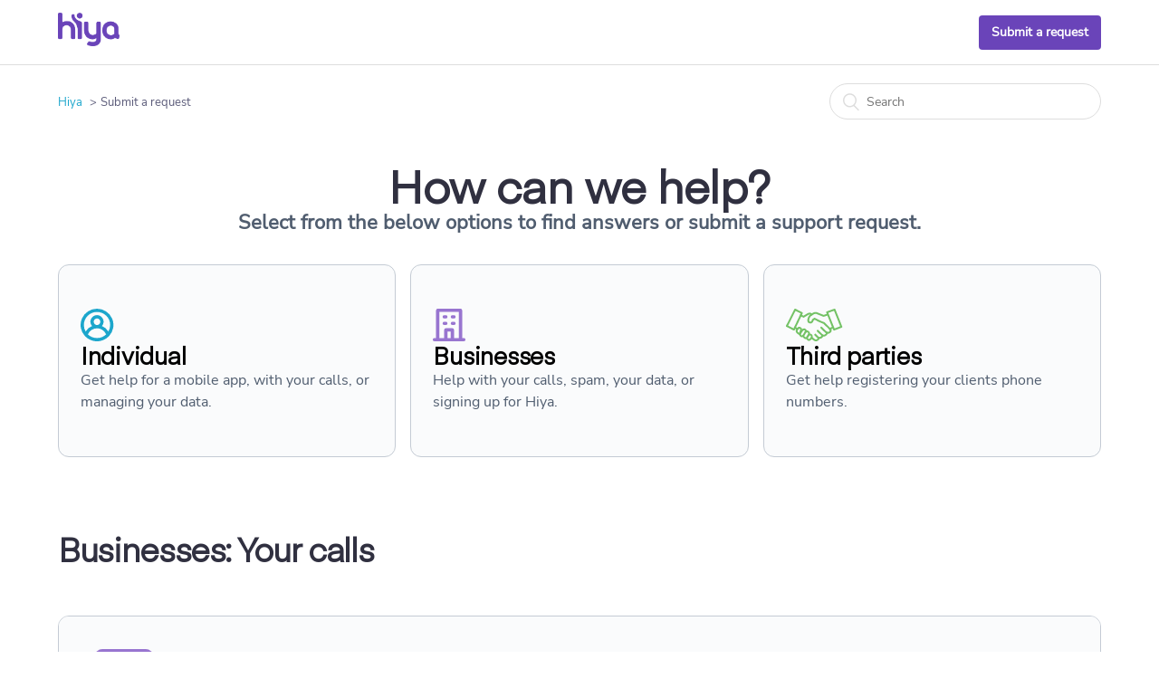

--- FILE ---
content_type: text/html; charset=utf-8
request_url: https://hiyahelp.zendesk.com/hc/en-us/requests/new?ticket_form_id=824667
body_size: 4239
content:
<!DOCTYPE html>
<html dir="ltr" lang="en-US">
<head>
  <meta charset="utf-8" />
  <!-- v26913 -->


  <title>Submit a request &ndash; Hiya</title>

  <meta name="csrf-param" content="authenticity_token">
<meta name="csrf-token" content="hc:meta:server:brOQbjm6D3Cl9PNMAlDYaiF5VpcGUjBxyI3Ccf6akTn3X0nGYzrUFBt1Hu3nU0nmTKnmSp8O7c_5HDNW8D7j2g">

  <link href="https://hiyahelp.zendesk.com/hc/en-us/requests/new" rel="canonical">

  <link rel="stylesheet" href="//static.zdassets.com/hc/assets/application-f34d73e002337ab267a13449ad9d7955.css" media="all" id="stylesheet" />
    <!-- Entypo pictograms by Daniel Bruce — www.entypo.com -->
    <link rel="stylesheet" href="//static.zdassets.com/hc/assets/theming_v1_support-e05586b61178dcde2a13a3d323525a18.css" media="all" />
  <link rel="stylesheet" type="text/css" href="/hc/theming_assets/1008959/1112318/style.css?digest=48552739559187">

  <link rel="icon" type="image/x-icon" href="/hc/theming_assets/01J3E24A0DYN70KP38V90X72WE">

    <script src="//static.zdassets.com/hc/assets/jquery-ed472032c65bb4295993684c673d706a.js"></script>
    

  <meta content="width=device-width, initial-scale=1.0, maximum-scale=1.0, user-scalable=0" name="viewport" />
<script src="https://assets.zendesk.com/assets/apps/conditional_fields/latest/helpcenter.js"></script>
<script>var cfaRules = [{"fieldType":"tagger","field":360000128687,"value":"callerregistry_companyfail","select":[81018847,81019067,81020527,81024027,360018258034],"formId":360000054588,"requireds":[81018847,81019067,81024027,360018258034]},{"fieldType":"tagger","field":360000128687,"value":"callerregistry_delete","select":[81018847,81019067,81024027,360018258034],"formId":360000054588,"requireds":[81018847,81019067,81024027,360018258034]},{"fieldType":"tagger","field":360000128687,"value":"callerregistry_edit","select":[81018847,81019067,81020527,81024027,360018258034],"formId":360000054588,"requireds":[81018847,81019067,81024027,360018258034]},{"fieldType":"tagger","field":360000128687,"value":"callerregistry_numberfail","select":[81018847,81019067,81020527,81024027,360018258034],"formId":360000054588,"requireds":[81018847,81019067,81024027,360018258034]},{"fieldType":"tagger","field":360000128687,"value":"callerregistry_personal","select":[81018847,81019067,81024027,360018258034],"formId":360000054588,"requireds":[81018847,81019067,81024027,360018258034]},{"fieldType":"tagger","field":360000128687,"value":"callerregistry_remove","select":[81018847,81019067,81020527,81024027,360018258034],"formId":360000054588,"requireds":[81018847,81019067,81024027,360018258034]},{"fieldType":"tagger","field":360000128687,"value":"callerregistry_tech","select":[81018847,81019067,81020527,81024027,360018258034],"formId":360000054588,"requireds":[81018847,81019067,81024027,360018258034]},{"fieldType":"tagger","field":81018947,"value":"business","select":[81018847,81019067,81020527,81024027,360000259187,360018258034],"formId":824667,"requireds":[81018847,81019067,81024027,360018258034]},{"fieldType":"tagger","field":81018947,"value":"person","select":[81018847,81020327,81024027,81414468,360000259187],"formId":824667,"requireds":[81018847,81020327,81024027,81414468]}];</script>


<!-- Google Tag Manager -->
<script>(function(w,d,s,l,i){w[l]=w[l]||[];w[l].push({'gtm.start':
new Date().getTime(),event:'gtm.js'});var f=d.getElementsByTagName(s)[0],
j=d.createElement(s),dl=l!='dataLayer'?'&l='+l:'';j.async=true;j.src=
'https://www.googletagmanager.com/gtm.js?id='+i+dl;f.parentNode.insertBefore(j,f);
})(window,document,'script','dataLayer','GTM-NLQ6JDR');</script>
<!-- End Google Tag Manager -->
  <script type="text/javascript" src="/hc/theming_assets/1008959/1112318/script.js?digest=48552739559187"></script>
</head>
<body class="">
  
  
  

  <header class="header">
  <div class="logo">
    <a title="Home" href="/hc/en-us">
      <img src="/hc/theming_assets/01J5X1KJ1C6QJ6Y30ZGRGXZBRV" alt="Logo">
    </a>
  </div>
  <div class="nav-wrapper">
    <span class="icon-menu"></span>
    <nav class="user-nav" id="user-nav">
      
      <a href="/hc/p/request_hub" class="button-submit">Submit a request</a>
    </nav>
  </div>
</header>



<!-- Google Tag Manager (noscript) -->
<noscript><iframe src="https://www.googletagmanager.com/ns.html?id=GTM-NLQ6JDR"
height="0" width="0" style="display:none;visibility:hidden"></iframe></noscript>
<!-- End Google Tag Manager (noscript) -->

  <main role="main">
    <div class="container-divider"></div>
<div class="container">
  <nav class="sub-nav">
    <ol class="breadcrumbs">
  
    <li title="Hiya">
      
        <a href="/hc/en-us">Hiya</a>
      
    </li>
  
    <li title="Submit a request">
      
        Submit a request
      
    </li>
  
</ol>

    <form role="search" class="search" data-search="" action="/hc/en-us/search" accept-charset="UTF-8" method="get"><input type="hidden" name="utf8" value="&#x2713;" autocomplete="off" /><input type="search" name="query" id="query" placeholder="Search" aria-label="Search" /></form>
  </nav>
  <div class="request-form_container">
    
    <div class="form">
      <h1 class="form-title">Submit a request</h1>
      <form id="new_request" class="request-form" data-form="" data-form-type="request" action="/hc/en-us/requests" accept-charset="UTF-8" method="post"><input type="hidden" name="utf8" value="&#x2713;" autocomplete="off" /><input type="hidden" name="authenticity_token" value="hc:requests:server:ENaut1sn6oVOCZ2cyd7t4KlJuWbjFQrHQkC2lGva9ZSJOncfAacx4fCIcD0s3XxsxJkJu3pJ13lz0UezZX6Hdw">



  

  <div class="form-field select optional request_ticket_form_id"><label for="request_issue_type_select">Please choose your issue below</label>
<select name="request[ticket_form_id]" id="request_issue_type_select" aria-label="Please choose your issue below" autofocus="autofocus"><option data-url="https://hiyahelp.zendesk.com/hc/en-us/requests/new" value="-">-</option>
<option data-url="https://hiyahelp.zendesk.com/hc/en-us/requests/new?ticket_form_id=32894877171859" value="32894877171859">Report a possible issue of spam labeling on a phone number</option>
<option data-url="https://hiyahelp.zendesk.com/hc/en-us/requests/new?ticket_form_id=33394399463699" value="33394399463699">Remove incorrect name shown on a phone number</option>
<option data-url="https://hiyahelp.zendesk.com/hc/en-us/requests/new?ticket_form_id=32859953929875" value="32859953929875">Provide business data on behalf of other businesses</option>
<option data-url="https://hiyahelp.zendesk.com/hc/en-us/requests/new?ticket_form_id=824627" value="824627">I want to report inaccurate or offensive comments. (Not for ID or spam issues)</option>
<option data-url="https://hiyahelp.zendesk.com/hc/en-us/requests/new?ticket_form_id=824687" value="824687">I have a problem or technical issue with my app</option>
<option data-url="https://hiyahelp.zendesk.com/hc/en-us/requests/new?ticket_form_id=32855812194451" value="32855812194451">Register your business</option>
<option data-url="https://hiyahelp.zendesk.com/hc/en-us/requests/new?ticket_form_id=824747" value="824747">I would like to suggest an improvement to the app (no reply from Hiya)</option>
<option data-url="https://hiyahelp.zendesk.com/hc/en-us/requests/new?ticket_form_id=824727" value="824727">(DO NOT USE FOR SUPPORT) My company wants to partner with Hiya</option>
<option data-url="https://hiyahelp.zendesk.com/hc/en-us/requests/new?ticket_form_id=360000113547" value="360000113547">(30 days to process) Advanced Personal Data Management</option>
<option data-url="https://hiyahelp.zendesk.com/hc/en-us/requests/new?ticket_form_id=32171577144979" value="32171577144979">Get help creating your Hiya Connect account</option></select></div>

  

  

  

  

  

  

  

  

</form>





    </div>
    
    <div class="sidebar_container">
      <div class="sidebar_content">
        <h2 class="sidebar_title">
          Looking for help with spam labeling?
        </h2>
        <p class="sidebar_copy">
          Did you know you can register your business numbers yourself to reduce spam labeling risk? Get started now by creating your free account, and you’ll also get a free spam status and reputation report card for your registered numbers.
        </p>
        <a href="https://business.hiya.com/registration/number-registration/account/details?preselected=true" target="new" class="screening_button">Get started</a>
      </div>
      
      <img src="/hc/theming_assets/01JAT31TQ20NJDVMK3AQB14VC5" class="sidebar_img">
    </div>
  </div>
  
</div>
  </main>

  <footer class="footer">
  <div class="footer-inner">
    <a title="Home" href="/hc/en-us">Hiya</a>

    <div class="footer-language-selector">
      
        <div class="dropdown language-selector" aria-haspopup="true">
          <a class="dropdown-toggle">
            English (US)
          </a>
          <span class="dropdown-menu dropdown-menu-end" role="menu">
            
              <a href="/hc/change_language/de?return_to=%2Fhc%2Fde%2Frequests%2Fnew%3Fticket_form_id%3D824667" dir="ltr" rel="nofollow" role="menuitem">
                Deutsch
              </a>
            
              <a href="/hc/change_language/es?return_to=%2Fhc%2Fes%2Frequests%2Fnew%3Fticket_form_id%3D824667" dir="ltr" rel="nofollow" role="menuitem">
                Español
              </a>
            
              <a href="/hc/change_language/fr?return_to=%2Fhc%2Ffr%2Frequests%2Fnew%3Fticket_form_id%3D824667" dir="ltr" rel="nofollow" role="menuitem">
                Français
              </a>
            
              <a href="/hc/change_language/it?return_to=%2Fhc%2Fit%2Frequests%2Fnew%3Fticket_form_id%3D824667" dir="ltr" rel="nofollow" role="menuitem">
                Italiano
              </a>
            
              <a href="/hc/change_language/pt?return_to=%2Fhc%2Fpt%2Frequests%2Fnew%3Fticket_form_id%3D824667" dir="ltr" rel="nofollow" role="menuitem">
                Português
              </a>
            
          </span>
        </div>
      
    </div>
  </div>
</footer>



  <!-- / -->

  
  <script src="//static.zdassets.com/hc/assets/en-us.bbb3d4d87d0b571a9a1b.js"></script>
  

  <script type="text/javascript">
  /*

    Greetings sourcecode lurker!

    This is for internal Zendesk and legacy usage,
    we don't support or guarantee any of these values
    so please don't build stuff on top of them.

  */

  HelpCenter = {};
  HelpCenter.account = {"subdomain":"hiyahelp","environment":"production","name":"Hiya"};
  HelpCenter.user = {"identifier":"da39a3ee5e6b4b0d3255bfef95601890afd80709","email":null,"name":"","role":"anonymous","avatar_url":"https://assets.zendesk.com/hc/assets/default_avatar.png","is_admin":false,"organizations":[],"groups":[]};
  HelpCenter.internal = {"asset_url":"//static.zdassets.com/hc/assets/","web_widget_asset_composer_url":"https://static.zdassets.com/ekr/snippet.js","current_session":{"locale":"en-us","csrf_token":"hc:hcobject:server:QVtlIdMip4-cOSPzT1AG0ImrJXu_S7CctKFl4SI9lXXYt7yJiaJ86yK4zlKqU5dc5HuVpiYXbSKFMJTGLJnnlg","shared_csrf_token":null},"usage_tracking":{"event":"submit_request_form_viewed","data":"[base64]--5d69f63388750a17035c0046910686b1b42fca28","url":"https://hiyahelp.zendesk.com/hc/activity"},"current_record_id":null,"current_record_url":null,"current_record_title":null,"current_text_direction":"ltr","current_brand_id":1112318,"current_brand_name":"Hiya","current_brand_url":"https://hiyahelp.zendesk.com","current_brand_active":true,"current_path":"/hc/en-us/requests/new","show_autocomplete_breadcrumbs":true,"user_info_changing_enabled":false,"has_user_profiles_enabled":false,"has_end_user_attachments":true,"user_aliases_enabled":false,"has_anonymous_kb_voting":false,"has_multi_language_help_center":true,"show_at_mentions":false,"embeddables_config":{"embeddables_web_widget":false,"embeddables_help_center_auth_enabled":false,"embeddables_connect_ipms":false},"answer_bot_subdomain":"static","gather_plan_state":"subscribed","has_article_verification":true,"has_gather":true,"has_ckeditor":false,"has_community_enabled":false,"has_community_badges":true,"has_community_post_content_tagging":false,"has_gather_content_tags":true,"has_guide_content_tags":true,"has_user_segments":true,"has_answer_bot_web_form_enabled":true,"has_garden_modals":false,"theming_cookie_key":"hc-da39a3ee5e6b4b0d3255bfef95601890afd80709-2-preview","is_preview":false,"has_search_settings_in_plan":true,"theming_api_version":1,"theming_settings":{"color_1":"rgba(106, 68, 185, 1)","color_2":"#ffffff","color_3":"rgba(48, 48, 64, 1)","color_4":"#1ca6cc","color_5":"#ffffff","font_1":"'Eina 01', BlinkMacSystemFont, 'Segoe UI', Helvetica, Arial, sans-serif","font_2":"'Nunito Sans', BlinkMacSystemFont, 'Segoe UI', Helvetica, Arial, sans-serif","logo":"/hc/theming_assets/01J5X1KJ1C6QJ6Y30ZGRGXZBRV","favicon":"/hc/theming_assets/01J3E24A0DYN70KP38V90X72WE","homepage_background_image":"/hc/theming_assets/01J5X1KK0KGKRM2J6K1Y7G991Z","community_background_image":"/hc/theming_assets/01J3E24AVECHE76B7XWFKWFMBF","community_image":"/hc/theming_assets/01KCMZPBRHJ3CYJJC8DGA5XWWX"},"has_pci_credit_card_custom_field":true,"help_center_restricted":false,"is_assuming_someone_else":false,"flash_messages":[],"user_photo_editing_enabled":true,"user_preferred_locale":"en-us","base_locale":"en-us","login_url":"https://hiyahelp.zendesk.com/access?locale=en-us\u0026brand_id=1112318\u0026return_to=https%3A%2F%2Fhiyahelp.zendesk.com%2Fhc%2Fen-us%2Frequests%2Fnew%3Fticket_form_id%3D824667","has_alternate_templates":true,"has_custom_statuses_enabled":true,"has_hc_generative_answers_setting_enabled":true,"has_generative_search_with_zgpt_enabled":false,"has_suggested_initial_questions_enabled":false,"has_guide_service_catalog":true,"has_service_catalog_search_poc":false,"has_service_catalog_itam":false,"has_csat_reverse_2_scale_in_mobile":false,"has_knowledge_navigation":false,"has_unified_navigation":false,"has_unified_navigation_eap_access":true,"has_csat_bet365_branding":false,"version":"v26913","dev_mode":false};
</script>

  
  <script src="//static.zdassets.com/hc/assets/moment-3b62525bdab669b7b17d1a9d8b5d46b4.js"></script>
  <script src="//static.zdassets.com/hc/assets/hc_enduser-fc075b82f6ca1e96599fb325a5cc7a56.js"></script>
  
  
</body>
</html>

--- FILE ---
content_type: text/html; charset=utf-8
request_url: https://hiyahelp.zendesk.com/hc/en-us/p/request_hub
body_size: 10719
content:
<!DOCTYPE html>
<html dir="ltr" lang="en-US">
<head>
  <meta charset="utf-8" />
  <!-- v26913 -->


  <title>Hiya</title>

  <meta name="csrf-param" content="authenticity_token">
<meta name="csrf-token" content="hc:meta:server:JaF1XO5laBul7dQzzXeer0g8UIxyTzV2sLq0XwWeZc_tdXaO_zJNnsHHDs_CigtTU8Pg9d2u3TS6xcx9HLiw-g">

  

  <link rel="stylesheet" href="//static.zdassets.com/hc/assets/application-f34d73e002337ab267a13449ad9d7955.css" media="all" id="stylesheet" />
    <!-- Entypo pictograms by Daniel Bruce — www.entypo.com -->
    <link rel="stylesheet" href="//static.zdassets.com/hc/assets/theming_v1_support-e05586b61178dcde2a13a3d323525a18.css" media="all" />
  <link rel="stylesheet" type="text/css" href="/hc/theming_assets/1008959/1112318/style.css?digest=48552739559187">

  <link rel="icon" type="image/x-icon" href="/hc/theming_assets/01J3E24A0DYN70KP38V90X72WE">

    <script src="//static.zdassets.com/hc/assets/jquery-ed472032c65bb4295993684c673d706a.js"></script>
    

  <meta content="width=device-width, initial-scale=1.0, maximum-scale=1.0, user-scalable=0" name="viewport" />
<script src="https://assets.zendesk.com/assets/apps/conditional_fields/latest/helpcenter.js"></script>
<script>var cfaRules = [{"fieldType":"tagger","field":360000128687,"value":"callerregistry_companyfail","select":[81018847,81019067,81020527,81024027,360018258034],"formId":360000054588,"requireds":[81018847,81019067,81024027,360018258034]},{"fieldType":"tagger","field":360000128687,"value":"callerregistry_delete","select":[81018847,81019067,81024027,360018258034],"formId":360000054588,"requireds":[81018847,81019067,81024027,360018258034]},{"fieldType":"tagger","field":360000128687,"value":"callerregistry_edit","select":[81018847,81019067,81020527,81024027,360018258034],"formId":360000054588,"requireds":[81018847,81019067,81024027,360018258034]},{"fieldType":"tagger","field":360000128687,"value":"callerregistry_numberfail","select":[81018847,81019067,81020527,81024027,360018258034],"formId":360000054588,"requireds":[81018847,81019067,81024027,360018258034]},{"fieldType":"tagger","field":360000128687,"value":"callerregistry_personal","select":[81018847,81019067,81024027,360018258034],"formId":360000054588,"requireds":[81018847,81019067,81024027,360018258034]},{"fieldType":"tagger","field":360000128687,"value":"callerregistry_remove","select":[81018847,81019067,81020527,81024027,360018258034],"formId":360000054588,"requireds":[81018847,81019067,81024027,360018258034]},{"fieldType":"tagger","field":360000128687,"value":"callerregistry_tech","select":[81018847,81019067,81020527,81024027,360018258034],"formId":360000054588,"requireds":[81018847,81019067,81024027,360018258034]},{"fieldType":"tagger","field":81018947,"value":"business","select":[81018847,81019067,81020527,81024027,360000259187,360018258034],"formId":824667,"requireds":[81018847,81019067,81024027,360018258034]},{"fieldType":"tagger","field":81018947,"value":"person","select":[81018847,81020327,81024027,81414468,360000259187],"formId":824667,"requireds":[81018847,81020327,81024027,81414468]}];</script>


<!-- Google Tag Manager -->
<script>(function(w,d,s,l,i){w[l]=w[l]||[];w[l].push({'gtm.start':
new Date().getTime(),event:'gtm.js'});var f=d.getElementsByTagName(s)[0],
j=d.createElement(s),dl=l!='dataLayer'?'&l='+l:'';j.async=true;j.src=
'https://www.googletagmanager.com/gtm.js?id='+i+dl;f.parentNode.insertBefore(j,f);
})(window,document,'script','dataLayer','GTM-NLQ6JDR');</script>
<!-- End Google Tag Manager -->
  <script type="text/javascript" src="/hc/theming_assets/1008959/1112318/script.js?digest=48552739559187"></script>
</head>
<body class="">
  
  
  

  <header class="header">
  <div class="logo">
    <a title="Home" href="/hc/en-us">
      <img src="/hc/theming_assets/01J5X1KJ1C6QJ6Y30ZGRGXZBRV" alt="Logo">
    </a>
  </div>
  <div class="nav-wrapper">
    <span class="icon-menu"></span>
    <nav class="user-nav" id="user-nav">
      
      <a href="/hc/p/request_hub" class="button-submit">Submit a request</a>
    </nav>
  </div>
</header>



<!-- Google Tag Manager (noscript) -->
<noscript><iframe src="https://www.googletagmanager.com/ns.html?id=GTM-NLQ6JDR"
height="0" width="0" style="display:none;visibility:hidden"></iframe></noscript>
<!-- End Google Tag Manager (noscript) -->

  <main role="main">
    <div class="container-divider"></div>
<div class="container">
  <nav aria-label="Breadcrumb" class="sub-nav">
    <ol class="breadcrumbs">
      <li><a href="/hc/en-us">Hiya</a></li>
      <li>Submit a request</li>
    </ol>
    <form role="search" class="search" action="/hc/en-us/search" accept-charset="UTF-8" method="get">
      <input name="utf8" type="hidden" value="✓" autocomplete="off">
      <zd-autocomplete-announcement id="f589f908-7a31-4743-a22a-551ee69c4f0e" aria-live="polite" role="listbox"></zd-autocomplete-announcement>
      <input type="search" name="query" id="query" placeholder="Search" aria-label="Search" aria-autocomplete="both" aria-expanded="false" role="combobox" aria-owns="f589f908-7a31-4743-a22a-551ee69c4f0e">
    </form>
  </nav>
</div>

<main class="request-hub">
  <div class="request-hub_container">

    <!-- HUB INTRO -->
    <article class="request-hub_hero">
      <header class="request-hub_hero-flow">
        <h1 class="request-hub_hero-heading">How can we help?</h1>
        <p class="request-hub_hero-text">
          Select from the below options to find answers or submit a support request.
        </p>
      </header>
      <ul class="request-hub_categories">
        <li class="request-hub_category">
          <svg xmlns="http://www.w3.org/2000/svg" fill="none" viewBox="0 0 37 36" class="request-hub_category-icon">
            <path fill="#1ca6cc" d="M18.136 0a18.3 18.3 0 0 0-9.92 2.944 18.06 18.06 0 0 0-6.686 7.838A17.9 17.9 0 0 0 .245 20.97a17.96 17.96 0 0 0 4.536 9.23 18.2 18.2 0 0 0 6.065 4.286 18.3 18.3 0 0 0 14.58 0A18.2 18.2 0 0 0 31.49 30.2a17.96 17.96 0 0 0 4.535-9.23c.577-3.447.13-6.987-1.285-10.187a18.06 18.06 0 0 0-6.687-7.838A18.3 18.3 0 0 0 18.136 0m0 32.434A14.6 14.6 0 0 1 8.05 28.379a10.83 10.83 0 0 1 4.014-4.872 10.97 10.97 0 0 1 6.07-1.831c2.162 0 4.275.637 6.07 1.83a10.83 10.83 0 0 1 4.015 4.873 14.6 14.6 0 0 1-10.084 4.055m-3.634-18.02c0-.712.213-1.409.612-2.001.4-.593.967-1.055 1.63-1.328a3.66 3.66 0 0 1 3.961.782 3.576 3.576 0 0 1 .788 3.927 3.6 3.6 0 0 1-1.338 1.617 3.656 3.656 0 0 1-4.59-.448 3.6 3.6 0 0 1-1.063-2.548M30.69 25.227a14.5 14.5 0 0 0-7.104-6.09 7.2 7.2 0 0 0 1.736-3.695 7.15 7.15 0 0 0-.563-4.038 7.23 7.23 0 0 0-2.682-3.09 7.31 7.31 0 0 0-7.885 0 7.23 7.23 0 0 0-2.682 3.09 7.15 7.15 0 0 0 1.174 7.733 14.5 14.5 0 0 0-7.105 6.09A14.2 14.2 0 0 1 3.6 18.02c0-3.823 1.531-7.49 4.257-10.193a14.6 14.6 0 0 1 10.279-4.222c3.855 0 7.552 1.518 10.278 4.222a14.36 14.36 0 0 1 4.258 10.193 14.2 14.2 0 0 1-1.981 7.207"/>
          </svg>
          <div class="request-hub_category-description">
            <h3 class="request-hub_category-header">
              <a href="#individuals-calls" class="request-hub_card-link">
                Individual
              </a>
            </h3>
            <p class="request-hub_category-text">
              Get help for a mobile app, with your calls, or managing your data.
            </p>
          </div>
        </li>
        <li class="request-hub_category">
          <svg xmlns="http://www.w3.org/2000/svg" fill="none" viewBox="0 0 36 36" class="request-hub_category-icon">
            <path fill="#9875d0" d="M21.6 10.8h1.8a1.8 1.8 0 1 0 0-3.6h-1.8a1.8 1.8 0 0 0 0 3.6m0 7.2h1.8a1.8 1.8 0 1 0 0-3.6h-1.8a1.8 1.8 0 1 0 0 3.6m-9-7.2h1.8a1.8 1.8 0 1 0 0-3.6h-1.8a1.8 1.8 0 0 0 0 3.6m0 7.2h1.8a1.8 1.8 0 1 0 0-3.6h-1.8a1.8 1.8 0 1 0 0 3.6m21.6 14.4h-1.8V1.8A1.8 1.8 0 0 0 30.6 0H5.4a1.8 1.8 0 0 0-1.8 1.8v30.6H1.8a1.8 1.8 0 1 0 0 3.6h32.4a1.8 1.8 0 1 0 0-3.6m-14.4 0h-3.6v-7.2h3.6zm9 0h-5.4v-9a1.8 1.8 0 0 0-1.8-1.8h-7.2a1.8 1.8 0 0 0-1.8 1.8v9H7.2V3.6h21.6z"/>
          </svg>
          <div class="request-hub_category-description">
            <h3 class="request-hub_category-header">
              <a href="#businesses-calls" class="request-hub_card-link">
                Businesses
              </a>
            </h3>
            <p class="request-hub_category-text">
              Help with your calls, spam, your data, or signing up for Hiya.
            </p>
          </div>
        </li>
        <li class="request-hub_category">
          <svg xmlns="http://www.w3.org/2000/svg" fill="none" viewBox="0 0 63 36" class="request-hub_category-icon">
            <path fill="#74c266" d="M8.812 24.133a1 1 0 0 1-.468-.113l-7.79-4.012a1.02 1.02 0 0 1-.443-1.372L9.262.56A1.02 1.02 0 0 1 10.64.112l7.41 3.781a1.02 1.02 0 0 1 .458 1.353L9.734 23.55a1.03 1.03 0 0 1-.922.584m-6.419-5.479 5.952 3.067 7.888-16.455-5.61-2.862z"/>
            <path fill="#74c266" d="M19.401 9.91c-.175 0-.348-.045-.502-.132l-2.97-1.673a1.02 1.02 0 1 1 1.003-1.781l2.453 1.38c.958-.58 3.03-1.83 4.357-2.58 2.166-1.226 3.69-1.057 5.441.602a1.022 1.022 0 0 1-1.405 1.484c-1.087-1.03-1.654-1.084-3.03-.307-1.705.964-4.78 2.838-4.812 2.862a1 1 0 0 1-.535.145"/>
            <path fill="#74c266" d="M46.287 27.692a3.9 3.9 0 0 1-2.118-.559c-.94-.627-5.077-4.685-5.897-5.491a1.021 1.021 0 0 1 1.431-1.457c1.84 1.816 4.996 4.846 5.598 5.248a2.38 2.38 0 0 0 2.416-.25 1.453 1.453 0 0 0-.041-2.23c-1.045-1.175-5.384-5.35-6.337-6.266a68 68 0 0 1-9.64-4.417l-1.075.703a4.68 4.68 0 0 1-1.81 2.791 2.82 2.82 0 0 1-2.328.544 3.55 3.55 0 0 1-2.462-1.476 4.84 4.84 0 0 1-.17-3.697c.872-3.489 2.287-4.387 4.244-5.63l.43-.275c2.157-1.385 4.008-2.123 6.04-1.208 1.263.57 5.746 2.306 7.02 2.798l4.268-1.399a1.022 1.022 0 0 1 .636 1.942l-4.614 1.513a1.03 1.03 0 0 1-.685-.017c-.242-.094-5.943-2.287-7.46-2.972-.911-.408-1.873-.367-4.097 1.062l-.44.281c-1.785 1.134-2.681 1.704-3.356 4.401-.345 1.382-.186 1.942-.06 2.146.161.27.535.38 1.131.529a.87.87 0 0 0 .722-.205 2.65 2.65 0 0 0 1.037-1.824 1.02 1.02 0 0 1 .458-.766l1.967-1.287a1.02 1.02 0 0 1 1.05-.039c.07.038 6.96 3.806 9.978 4.6.168.044.322.13.448.25.22.211 5.417 5.186 6.637 6.563a3.474 3.474 0 0 1-.04 5.032 4.1 4.1 0 0 1-2.881 1.062"/>
            <path fill="#74c266" d="M48.443 23.296a1.021 1.021 0 0 1-.413-1.956l3.585-1.588a1.022 1.022 0 1 1 .828 1.868l-3.587 1.592q-.197.086-.413.084"/>
            <path fill="#74c266" d="M53.132 24.133a1.02 1.02 0 0 1-.948-.64L44.47 4.354a1.02 1.02 0 0 1 .603-1.345L53.317.06a1.02 1.02 0 0 1 1.294.585l7.563 18.983a1.02 1.02 0 0 1-.584 1.33l-8.092 3.104q-.176.069-.366.072M46.76 4.575l6.94 17.218 6.188-2.371-6.812-17.106zm-5.078 26.217a3.46 3.46 0 0 1-2.314-.796c-1.368-1.216-4.886-4.732-5.035-4.881a1.022 1.022 0 0 1 1.445-1.445c.035.035 3.625 3.623 4.947 4.803a2 2 0 0 0 1.84.123 2.77 2.77 0 0 0 1.844-2.207 1.022 1.022 0 1 1 2.014.348 4.82 4.82 0 0 1-3.178 3.781c-.502.178-1.03.27-1.563.274"/>
            <path fill="#74c266" d="M36.926 33.27a3.23 3.23 0 0 1-2.29-.818l-3.63-3.63 1.446-1.447 3.63 3.63a1.84 1.84 0 0 0 1.49.14 2.7 2.7 0 0 0 1.96-1.92 1.022 1.022 0 1 1 1.954.598 4.76 4.76 0 0 1-4.56 3.447"/>
            <path fill="#74c266" d="M33.03 36a3.7 3.7 0 0 1-2.318-.752q-1.38-1.106-2.775-2.195a1.022 1.022 0 1 1 1.258-1.611s1.277.996 2.794 2.21a2.17 2.17 0 0 0 2.147.044 1.59 1.59 0 0 0 .962-1.525 1.02 1.02 0 0 1 .99-1.053 1.036 1.036 0 0 1 1.053.991 3.64 3.64 0 0 1-2.093 3.417 4.56 4.56 0 0 1-2.017.473"/>
            <path fill="#74c266" d="M25.371 35.526a2.6 2.6 0 0 1-.968-.194 4.5 4.5 0 0 1-1.967-1.879 3.22 3.22 0 0 1-2.129-.32 4.93 4.93 0 0 1-2.132-3.155 1.02 1.02 0 0 1 .14-.758c.831-1.296 2.084-3.31 2.271-3.73a2.6 2.6 0 0 1 1.697-1.357 3.43 3.43 0 0 1 2.904.556 3.05 3.05 0 0 1 1.354 2.802 3.4 3.4 0 0 1 2.514 1.279 3.67 3.67 0 0 1 .391 3.134 6.08 6.08 0 0 1-3.066 3.418 2.6 2.6 0 0 1-1.009.204m-1.214-3.19c.321.543.894 1.322 1.431 1.098a4.04 4.04 0 0 0 1.923-2.186 1.66 1.66 0 0 0-.102-1.274 1.62 1.62 0 0 0-1.18-.462zm-3.874-2.401c.162.568.515 1.063.998 1.402a1.24 1.24 0 0 0 .984.064l2.182-3.74a1.09 1.09 0 0 0-.42-1.292 1.43 1.43 0 0 0-1.125-.287.77.77 0 0 0-.45.248c-.27.598-1.567 2.658-2.17 3.605"/>
            <path fill="#74c266" d="M17.56 31.53q-.365.002-.716-.102c-1.75-.526-2.436-2.793-2.509-3.05a1.02 1.02 0 0 1 .095-.781 42 42 0 0 1 2.877-4.354 3.47 3.47 0 0 1 4.593-.825c.965.67 1.672 2.126.489 4.03a1.023 1.023 0 0 1-1.738-1.08c.263-.423.49-.986.083-1.27a1.414 1.414 0 0 0-1.808.391 40 40 0 0 0-2.488 3.72c.223.535.605 1.147.994 1.262.344.103.818-.251 1.074-.47a1.022 1.022 0 0 1 1.337 1.548 3.49 3.49 0 0 1-2.283.982"/>
            <path fill="#74c266" d="M15.317 29.12q-.17 0-.33-.055c-.173-.059-4.247-1.482-4.247-4.673q0-.162.049-.316c.37-1.018.876-1.98 1.505-2.861a3.174 3.174 0 0 1 3.933-.76 2.646 2.646 0 0 1 1.431 3.277c-.668 2.152-1.354 4.612-1.361 4.638a1.02 1.02 0 0 1-.984.747zm-2.525-4.57c.102.957 1.082 1.685 1.867 2.121.266-.932.662-2.288 1.05-3.542a.612.612 0 0 0-.384-.838 1.23 1.23 0 0 0-1.358.102 10.6 10.6 0 0 0-1.175 2.157"/>
            <path fill="#74c266" d="M12.6 23.651c-.205 0-.406-.062-.576-.179l-2.68-1.84a1.022 1.022 0 1 1 1.154-1.687l2.68 1.84a1.022 1.022 0 0 1-.578 1.866"/>
          </svg>
          <div class="request-hub_category-description">
            <h3 class="request-hub_category-header">
              <a href="#third-parties" class="request-hub_card-link">
                Third parties
              </a>
            </h3>
            <p class="request-hub_category-text">
              Get help registering your clients phone numbers.
            </p>
          </div>
        </li>                
      </ul>
    </article>

    <!-- BUSINESSES -->
    <!-- SECTION 01: CALLS -->
    <section class="request-hub_section" id="businesses-calls" class="businesses-calls">
      <h2 class="request-hub_section-header">Businesses: Your calls</h2>
      <ul class="request-hub_cards">
        <!-- Register your business numbers -->
        <li class="request-hub_card">
        <div class="request-hub_card-icon request-hub_card-logo">
          <svg xmlns="http://www.w3.org/2000/svg" fill="none" viewBox="0 0 88 49">
            <path fill="#ffffff" fill-rule="evenodd" d="M24.662 25.891v10.482c0 1.336-.719 2.055-2.055 2.055h-2.055c-1.336 0-2.055-.719-2.055-2.055V25.737c0-4.213-2.57-7.09-6.012-7.09-3.34 0-6.32 1.592-6.32 6.32v11.406c0 1.336-.719 2.055-2.054 2.055H2.055C.719 38.428 0 37.709 0 36.373V2.642C0 1.306.72.587 2.055.587h2.056c1.335 0 2.055.719 2.055 2.055v9.89c0 1.645.668 1.902 1.9 1.13 1.234-.77 2.724-1.18 4.42-1.18 7.912 0 12.176 5.753 12.176 13.409ZM58.65 13.432c1.336 0 2.055.72 2.055 2.055v23.866c0 5.344-4.675 9.351-10.944 9.351-2.774 0-5.6-.513-7.656-1.695-1.13-.668-1.181-1.798-.36-2.878l1.183-1.541c.77-1.028 1.644-1.028 2.826-.565 1.13.41 2.414.514 4.007.514 2.98 0 4.779-2.056 4.779-3.186v-2.466c-1.387 1.13-3.186 1.798-5.293 1.798-7.912 0-12.177-5.754-12.177-13.41v-9.788c0-1.336.72-2.055 2.056-2.055h2.055c1.336 0 2.055.72 2.055 2.055v9.942c0 4.213 2.569 7.09 6.011 7.09 2.158 0 4.162-.668 5.293-2.363V15.487c0-1.336.719-2.055 2.055-2.055h2.055Zm21.119 17.461-.05-7.592c-.35-3.497-2.847-4.096-5.095-4.096-2.447 0-5.794 2.248-5.794 6.893 0 3.296 2.248 6.593 6.393 6.593 2.248 0 3.647-.899 4.546-1.798Zm7.592 3.047-.4 2.497c-.2 1.25-.998 1.898-2.297 1.649-1.648-.25-2.797-.6-3.596-1.349-1.449.95-3.397 1.948-5.845 1.948-8.34 0-12.437-6.743-12.437-12.437 0-7.443 4.146-13.037 11.838-13.037 6.793 0 11.139 4.445 11.139 9.64v4.546c0 1.598 0 3.346.6 4.245.549.9 1.198 1.199.998 2.298ZM34.984 4.796a4.108 4.108 0 1 1-8.215.128 4.108 4.108 0 0 1 8.215-.128Z" clip-rule="evenodd"/>
            <path fill="#ffffff" fill-rule="evenodd" d="M33.95 15.651c0-2.458-2.31-2.86-4.473-3.69-2.707-1.037-5.802-4.028-5.769-7.165 0-1.336-.72-2.055-2.055-2.055h-.332c-1.336 0-2.055.72-2.055 2.055v1.18c0 2.745 1.586 5.192 3.422 7.04 2.933 2.622 4.764 6.526 5.096 11.293v12.064c0 1.336.719 2.055 2.055 2.055h2.055c1.336 0 2.055-.719 2.055-2.055V15.65" clip-rule="evenodd"/>
          </svg>
        </div>
        <div class="request-hub_card-flow">
          <h3 class="request-hub_card-header">
            <a href="https://business.hiya.com/registration/account/details?product=Registration" target="_blank" class="request-hub_card-link">
            Protect against spam labels on your business calls, free
            </a>
          </h3>
          <p class="request-hub_card-text">
            Reduce the risk of spam labeling on your own business calls by creating a free account to register your business numbers. If you have issues with spam labels on your business calls, this is the first step
          </p>
        </div>
       	<div class="request-hub_card-arrow">
          <svg xmlns="http://www.w3.org/2000/svg" width="18" height="31" fill="none">
            <path stroke="#505D6F" stroke-linecap="round" stroke-linejoin="round" stroke-miterlimit="10" stroke-width="4.299" d="M2.232 2.603 15.129 15.5 2.232 28.398"/>
          </svg>
        </div>          
        </li>

        <!-- Add Branded Caller ID to your outbound calls -->
        <li class="request-hub_card">
          <div class="request-hub_card-icon">
            <svg xmlns="http://www.w3.org/2000/svg" width="22" height="35" fill="none">
              <path fill="#44218D" stroke="#44218D" stroke-width=".12" d="M18.432 34.06a3.562 3.562 0 0 0 3.557-3.557V4.497A3.562 3.562 0 0 0 18.432.94H3.8A3.562 3.562 0 0 0 .242 4.497v26.006A3.562 3.562 0 0 0 3.8 34.06h14.633ZM2.51 3.208a1.823 1.823 0 0 1 1.29-.534h14.632a1.823 1.823 0 0 1 1.823 1.823v26.006a1.823 1.823 0 0 1-1.823 1.823H3.8a1.823 1.823 0 0 1-1.823-1.823V4.497c0-.484.192-.947.534-1.29Z"/>
              <path fill="#44218D" stroke="#44218D" stroke-width=".12" d="M11.115 10.822a6.14 6.14 0 0 0-6.14 6.14 6.14 6.14 0 0 0 6.14 6.14 6.14 6.14 0 0 0 6.14-6.14 6.14 6.14 0 0 0-6.14-6.14Zm0 10.945a4.811 4.811 0 0 1-4.804-4.805 4.811 4.811 0 0 1 4.804-4.804 4.811 4.811 0 0 1 4.805 4.804 4.811 4.811 0 0 1-4.805 4.805Z"/>
              <path fill="#44218D" d="M9.813 19.387a.601.601 0 0 1-.418-.265l-1.217-1.825a.608.608 0 0 1 1.01-.675l.84 1.262 3.13-2.607a.61.61 0 0 1 .857.077.61.61 0 0 1-.077.857l-3.648 3.04c-.158.16-.448.141-.477.136Z"/>
              <path fill="#44218D" stroke="#44218D" stroke-width=".25" d="M11.116 25.742a2.372 2.372 0 1 0 0 4.745 2.372 2.372 0 0 0 0-4.745Zm0 4.045a1.676 1.676 0 0 1-1.673-1.673c0-.922.75-1.673 1.673-1.673.922 0 1.673.751 1.673 1.673s-.751 1.673-1.673 1.673Z"/>
              <path stroke="#44218D" stroke-linecap="round" d="M7.285 5.178h7.66"/>
            </svg>
          </div>
          <div class="request-hub_card-flow">        
            <h3 class="request-hub_card-header">
              <a href="https://work.hiya.com/branded-call-demo-zd" target="_blank" class="request-hub_card-link">
              Add Branded Caller ID to your outbound calls
              </a>
            </h3>
            <p class="request-hub_card-text">
              Display your branded caller ID on your outbound calls. It works with any dialer / CCaaS platform - no integration required.
            </p>
          </div>
          <div class="request-hub_card-arrow">
            <svg xmlns="http://www.w3.org/2000/svg" width="18" height="31" fill="none">
              <path stroke="#505D6F" stroke-linecap="round" stroke-linejoin="round" stroke-miterlimit="10" stroke-width="4.299" d="M2.232 2.603 15.129 15.5 2.232 28.398"/>
            </svg>
          </div>
        </li> 
        <!-- Remove incorrect name shown for a call -->
        <li class="request-hub_card">
          <div class="request-hub_card-icon">
            <svg xmlns="http://www.w3.org/2000/svg" width="35" height="35" fill="none">
              <path stroke="#44218D" stroke-linecap="round" stroke-linejoin="round" stroke-width="2" d="M18.116 34c9.113 0 16.5-7.387 16.5-16.5S27.23 1 18.116 1c-9.112 0-16.5 7.387-16.5 16.5S9.004 34 18.116 34ZM12.005 23.61 24.227 11.39m0 12.222L12.005 11.389"/>
            </svg>
          </div>
          <div class="request-hub_card-flow">        
            <h3 class="request-hub_card-header">
              <a href="/hc/en-us/requests/new?ticket_form_id=33394399463699" class="request-hub_card-link">
                Remove incorrect name shown for a call
              </a>
            </h3>
            <p class="request-hub_card-text">
              If a phone number is currently showing an incorrect name on a Hiya-enabled device, Hiya will remove the incorrect name for free.
            </p>
          </div>
          <div class="request-hub_card-arrow">
            <svg xmlns="http://www.w3.org/2000/svg" width="18" height="31" fill="none">
              <path stroke="#505D6F" stroke-linecap="round" stroke-linejoin="round" stroke-miterlimit="10" stroke-width="4.299" d="M2.232 2.603 15.129 15.5 2.232 28.398"/>
            </svg>
          </div>
        </li>
        <!-- Report a call labeled as spam -->
        <li class="request-hub_card">
          <div class="request-hub_card-icon">
            <svg xmlns="http://www.w3.org/2000/svg" width="28" height="30" fill="none">
              <path fill="#44218D" d="M29.97 30.618H4.263a3.608 3.608 0 0 1-3.141-1.8 3.607 3.607 0 0 1-.037-3.62L13.94 2.244A3.596 3.596 0 0 1 17.116.382c1.338 0 2.526.697 3.177 1.862l12.854 22.952a3.609 3.609 0 0 1-.036 3.622 3.608 3.608 0 0 1-3.141 1.8ZM17.116 2.81c-.213 0-.745.06-1.06.622L3.205 26.384a1.195 1.195 0 0 0 .013 1.206c.106.18.42.6 1.046.6H29.97c.627 0 .94-.42 1.046-.6.106-.18.32-.659.012-1.208L18.176 3.432a1.192 1.192 0 0 0-1.06-.622Z"/>
              <path fill="#44218D" d="M17.116 20.906a1.214 1.214 0 0 1-1.214-1.214V9.981a1.214 1.214 0 1 1 2.428 0v9.711c0 .67-.542 1.214-1.214 1.214Zm0 4.856a1.214 1.214 0 0 1-1.214-1.214v-1.214a1.214 1.214 0 1 1 2.428 0v1.214c0 .67-.542 1.214-1.214 1.214Z"/>
            </svg>
          </div>
          <div class="request-hub_card-flow">        
            <h3 class="request-hub_card-header">
              <a href="/hc/en-us/p/screening/" class="request-hub_card-link" class="request-hub_card-link">Report a call mislabeled as spam</a>
            </h3>
            <p class="request-hub_card-text">
              If you made or received a call that was incorrectly labeled by Hiya as spam or fraud, you can report the problem here. NOTE: If you are a business, you must first register your business using the link above.
            </p>
          </div>
          <div class="request-hub_card-arrow">
            <svg xmlns="http://www.w3.org/2000/svg" width="18" height="31" fill="none">
              <path stroke="#505D6F" stroke-linecap="round" stroke-linejoin="round" stroke-miterlimit="10" stroke-width="4.299" d="M2.232 2.603 15.129 15.5 2.232 28.398"/>
            </svg>
          </div>
        </li>                   
      </ul>          
    </section>

    <!-- BUSINESSES-->      
    <!-- SECTION 02: Registration -->
    <section class="request-hub_section" id="businesses-registration" class="businesses-registration">
      <h2 class="request-hub_section-header">Businesses: Help signing up for a Hiya account</h2>
      <ul class="request-hub_cards">
        <!-- Set up your account for Number Registration or Branded Call -->
        <li class="request-hub_card">
          <div class="request-hub_card-icon">
            <svg xmlns="http://www.w3.org/2000/svg" width="25" height="35" fill="none">
              <path stroke="#44218D" stroke-linecap="round" stroke-linejoin="round" stroke-width="2" d="m12.116 33.035 10.651-16.579a2.113 2.113 0 0 0-1.787-3.276h-8.864V1.834L1.465 18.414a2.113 2.113 0 0 0 1.787 3.275h8.864v11.346Z"/>
            </svg>
          </div>        
          <div class="request-hub_card-flow"> 
            <h3 class="request-hub_card-header">
              <a href="https://www.hiya.com/signing-up-for-hiya-account-help" class="request-hub_card-link">
              Set up your account for Number Registration or Branded Call
              </a>
            </h3>
            <p class="request-hub_card-text">
            If you’re having issues setting up your account to use Number Registration or Branded Call, get troubleshooting support here.
            </p>
          </div>
          <div class="request-hub_card-arrow">
            <svg xmlns="http://www.w3.org/2000/svg" width="18" height="31" fill="none">
              <path stroke="#505D6F" stroke-linecap="round" stroke-linejoin="round" stroke-miterlimit="10" stroke-width="4.299" d="M2.232 2.603 15.129 15.5 2.232 28.398"/>
            </svg>
          </div>        
        </li>
        <!-- Get further support setting up your account for Number Registration or Branded Call -->
        <li class="request-hub_card">
          <div class="request-hub_card-icon">
            <svg xmlns="http://www.w3.org/2000/svg" width="33" height="34" fill="none">
              <path fill="#44218D" d="M13.734 10.818h-1.375c-.365 0-.715.148-.973.41a1.413 1.413 0 0 0-.402.99v1.4c0 .371.145.728.402.99.258.263.608.41.973.41.364 0 .714-.147.972-.41.258-.262.403-.619.403-.99.364 0 .714-.147.972-.41s.403-.619.403-.99-.145-.727-.403-.99a1.363 1.363 0 0 0-.972-.41Zm8.14 8.289c-.365 0-.715.147-.973.41a1.413 1.413 0 0 0-.402.99c-.365 0-.715.147-.973.41a1.413 1.413 0 0 0-.402.99c0 .371.145.727.402.99.258.262.608.41.973.41h1.375a1.355 1.355 0 0 0 .972-.41 1.402 1.402 0 0 0 .403-.99v-1.4c0-.372-.145-.728-.403-.99a1.363 1.363 0 0 0-.972-.41Zm7.617-8.289H23.25V4.462c0-.372-.145-.728-.403-.99a1.363 1.363 0 0 0-.972-.41H4.74c-.364 0-.714.147-.972.41a1.413 1.413 0 0 0-.403.99v17.445c0 .371.145.727.403.99.258.262.608.41.972.41h6.243v6.356c0 .372.145.728.402.99.258.263.608.41.973.41H29.49c.365 0 .715-.147.973-.41.257-.262.402-.618.402-.99V12.218c0-.371-.145-.727-.402-.99a1.363 1.363 0 0 0-.973-.41Zm-1.375 17.445H13.734v-4.956c.364 0 .714-.148.972-.41.258-.263.403-.619.403-.99 0-.372-.145-.728-.403-.99a1.363 1.363 0 0 0-.972-.41c0-.372-.145-.728-.403-.99a1.363 1.363 0 0 0-.972-.41c-.365 0-.715.147-.973.41a1.413 1.413 0 0 0-.402.99H6.116V5.862H20.5v4.956c-.365 0-.715.148-.973.41a1.413 1.413 0 0 0-.402.99c0 .371.145.727.402.99.258.263.608.41.973.41 0 .371.145.728.402.99.258.263.608.41.973.41.364 0 .714-.147.972-.41.258-.262.403-.619.403-.99h4.867v14.645Z"/>
            </svg>
          </div>        
          <div class="request-hub_card-flow"> 
            <h3 class="request-hub_card-header">
              <a href="/hc/en-us/requests/new?ticket_form_id=32171577144979" class="request-hub_card-link">
                Get further support setting up your account for Number Registration or Branded Call
              </a>
            </h3>
            <p class="request-hub_card-text">
            Submit a support ticket for further help setting up your account to use Number Registration or Branded Call.
            </p>
          </div>
          <div class="request-hub_card-arrow">
            <svg xmlns="http://www.w3.org/2000/svg" width="18" height="31" fill="none">
              <path stroke="#505D6F" stroke-linecap="round" stroke-linejoin="round" stroke-miterlimit="10" stroke-width="4.299" d="M2.232 2.603 15.129 15.5 2.232 28.398"/>
            </svg>
          </div>        
        </li>        
      </ul>      
    </section>

    <!-- BUSINESSES-->
    <!-- SECTION 03: DATA -->
    <section class="request-hub_section" id="businesses-data" class="businesses-data">
      <h2 class="request-hub_section-header">Businesses: Help signing up for a Hiya account</h2>
      <ul class="request-hub_cards">
        <!-- Remove inaccurate or offensive comments -->
        <li class="request-hub_card">
          <div class="request-hub_card-icon">
            <svg xmlns="http://www.w3.org/2000/svg" width="35" height="35" fill="none">
              <path stroke="#44218D" stroke-linecap="round" stroke-linejoin="round" stroke-width="2" d="M18.116 34c9.113 0 16.5-7.387 16.5-16.5S27.23 1 18.116 1c-9.112 0-16.5 7.387-16.5 16.5S9.004 34 18.116 34ZM12.005 23.61 24.227 11.39m0 12.222L12.005 11.389"/>
            </svg>
          </div>        
          <div class="request-hub_card-flow"> 
            <h3 class="request-hub_card-header">
              <a href="/hc/en-us/requests/new?ticket_form_id=824627" class="request-hub_card-link">
              Remove inaccurate or offensive comments
              </a>
            </h3>
            <p class="request-hub_card-text">
            If inaccurate or offensive comments are being shown on one of your phone numbers in a Hiya-enabled device, you may request that these be removed. Please note, Hiya does not remove accurate comments of spam or fraud.
            </p>
          </div>
          <div class="request-hub_card-arrow">
            <svg xmlns="http://www.w3.org/2000/svg" width="18" height="31" fill="none">
              <path stroke="#505D6F" stroke-linecap="round" stroke-linejoin="round" stroke-miterlimit="10" stroke-width="4.299" d="M2.232 2.603 15.129 15.5 2.232 28.398"/>
            </svg>
          </div>        
        </li>
      </ul>      
    </section>

    <!-- INDIVIDUALS -->    
    <!-- SECTION 01: YOUR CALLS -->
    <section class="request-hub_section" id="individuals-calls" class="individuals-calls">
      <h2 class="request-hub_section-header">Individuals: Your calls</h2>
      <ul class="request-hub_cards">
        <!-- Report a call labeled as spam -->
        <li class="request-hub_card">
          <div class="request-hub_card-icon">
            <svg xmlns="http://www.w3.org/2000/svg" width="28" height="30" fill="none">
              <path fill="#44218D" d="M29.97 30.618H4.263a3.608 3.608 0 0 1-3.141-1.8 3.607 3.607 0 0 1-.037-3.62L13.94 2.244A3.596 3.596 0 0 1 17.116.382c1.338 0 2.526.697 3.177 1.862l12.854 22.952a3.609 3.609 0 0 1-.036 3.622 3.608 3.608 0 0 1-3.141 1.8ZM17.116 2.81c-.213 0-.745.06-1.06.622L3.205 26.384a1.195 1.195 0 0 0 .013 1.206c.106.18.42.6 1.046.6H29.97c.627 0 .94-.42 1.046-.6.106-.18.32-.659.012-1.208L18.176 3.432a1.192 1.192 0 0 0-1.06-.622Z"/>
              <path fill="#44218D" d="M17.116 20.906a1.214 1.214 0 0 1-1.214-1.214V9.981a1.214 1.214 0 1 1 2.428 0v9.711c0 .67-.542 1.214-1.214 1.214Zm0 4.856a1.214 1.214 0 0 1-1.214-1.214v-1.214a1.214 1.214 0 1 1 2.428 0v1.214c0 .67-.542 1.214-1.214 1.214Z"/>
            </svg>
          </div>
          <div class="request-hub_card-flow">        
            <h3 class="request-hub_card-header">
              <a href="/hc/en-us/p/screening/" class="request-hub_card-link" class="request-hub_card-link">Report a call mislabeled as spam</a>
            </h3>
            <p class="request-hub_card-text">
              If you made or received a call that was incorrectly labeled by Hiya as spam or fraud, you can report the problem here. NOTE: If you are a business, you must first register your business using the link above.
            </p>
          </div>
          <div class="request-hub_card-arrow">
            <svg xmlns="http://www.w3.org/2000/svg" width="18" height="31" fill="none">
              <path stroke="#505D6F" stroke-linecap="round" stroke-linejoin="round" stroke-miterlimit="10" stroke-width="4.299" d="M2.232 2.603 15.129 15.5 2.232 28.398"/>
            </svg>
          </div>
        </li>        
        <!-- Remove incorrect name shown for a call -->
        <li class="request-hub_card">
          <div class="request-hub_card-icon">
            <svg xmlns="http://www.w3.org/2000/svg" width="35" height="35" fill="none">
              <path stroke="#44218D" stroke-linecap="round" stroke-linejoin="round" stroke-width="2" d="M18.116 34c9.113 0 16.5-7.387 16.5-16.5S27.23 1 18.116 1c-9.112 0-16.5 7.387-16.5 16.5S9.004 34 18.116 34ZM12.005 23.61 24.227 11.39m0 12.222L12.005 11.389"/>
            </svg>
          </div>
          <div class="request-hub_card-flow">        
            <h3 class="request-hub_card-header">
              <a href="/hc/en-us/requests/new?ticket_form_id=33394399463699" class="request-hub_card-link">
                Remove incorrect name shown for a call
              </a>
            </h3>
            <p class="request-hub_card-text">
              If a phone number is currently showing an incorrect name on a Hiya-enabled device, Hiya will remove the incorrect name for free.
            </p>
          </div>
          <div class="request-hub_card-arrow">
            <svg xmlns="http://www.w3.org/2000/svg" width="18" height="31" fill="none">
              <path stroke="#505D6F" stroke-linecap="round" stroke-linejoin="round" stroke-miterlimit="10" stroke-width="4.299" d="M2.232 2.603 15.129 15.5 2.232 28.398"/>
            </svg>
          </div>
        </li>                         
      </ul>
    </section>  
    
    <!-- INDIVIDUALS -->    
    <!-- SECTION 02: MOBILE APPS -->
    <section class="request-hub_section" id="individuals-apps" class="individuals-apps">
      <h2 class="request-hub_section-header">Individuals: Mobile apps</h2>
      <ul class="request-hub_cards">
        <!-- Get help with a Hiya mobile app -->
        <li class="request-hub_card">
          <div class="request-hub_card-icon">
            <svg xmlns="http://www.w3.org/2000/svg" width="33" height="34" fill="none">
              <path fill="#44218D" d="M13.734 10.818h-1.375c-.365 0-.715.148-.973.41a1.413 1.413 0 0 0-.402.99v1.4c0 .371.145.728.402.99.258.263.608.41.973.41.364 0 .714-.147.972-.41.258-.262.403-.619.403-.99.364 0 .714-.147.972-.41s.403-.619.403-.99-.145-.727-.403-.99a1.363 1.363 0 0 0-.972-.41Zm8.14 8.289c-.365 0-.715.147-.973.41a1.413 1.413 0 0 0-.402.99c-.365 0-.715.147-.973.41a1.413 1.413 0 0 0-.402.99c0 .371.145.727.402.99.258.262.608.41.973.41h1.375a1.355 1.355 0 0 0 .972-.41 1.402 1.402 0 0 0 .403-.99v-1.4c0-.372-.145-.728-.403-.99a1.363 1.363 0 0 0-.972-.41Zm7.617-8.289H23.25V4.462c0-.372-.145-.728-.403-.99a1.363 1.363 0 0 0-.972-.41H4.74c-.364 0-.714.147-.972.41a1.413 1.413 0 0 0-.403.99v17.445c0 .371.145.727.403.99.258.262.608.41.972.41h6.243v6.356c0 .372.145.728.402.99.258.263.608.41.973.41H29.49c.365 0 .715-.147.973-.41.257-.262.402-.618.402-.99V12.218c0-.371-.145-.727-.402-.99a1.363 1.363 0 0 0-.973-.41Zm-1.375 17.445H13.734v-4.956c.364 0 .714-.148.972-.41.258-.263.403-.619.403-.99 0-.372-.145-.728-.403-.99a1.363 1.363 0 0 0-.972-.41c0-.372-.145-.728-.403-.99a1.363 1.363 0 0 0-.972-.41c-.365 0-.715.147-.973.41a1.413 1.413 0 0 0-.402.99H6.116V5.862H20.5v4.956c-.365 0-.715.148-.973.41a1.413 1.413 0 0 0-.402.99c0 .371.145.727.402.99.258.263.608.41.973.41 0 .371.145.728.402.99.258.263.608.41.973.41.364 0 .714-.147.972-.41.258-.262.403-.619.403-.99h4.867v14.645Z"/>
            </svg>
          </div>        
          <div class="request-hub_card-flow">          
            <h3 class="request-hub_card-header">
              <a href="/hc/en-us/categories/115002256248" class="request-hub_card-link">
                Get help with a Hiya mobile app
              </a>
            </h3>
            <p class="request-hub_card-text">
              If you’re having issues with a Hiya mobile app, get troubleshooting support here.
            </p>
          </div>
          <div class="request-hub_card-arrow">
            <svg xmlns="http://www.w3.org/2000/svg" width="18" height="31" fill="none">
              <path stroke="#505D6F" stroke-linecap="round" stroke-linejoin="round" stroke-miterlimit="10" stroke-width="4.299" d="M2.232 2.603 15.129 15.5 2.232 28.398"/>
            </svg>
          </div>        
        </li>
        <!-- Get further support with a Hiya app -->
        <li class="request-hub_card">
          <div class="request-hub_card-icon">
            <svg xmlns="http://www.w3.org/2000/svg" fill="none" viewBox="0 0 34 34">
              <path fill="#44218D" fill-rule="evenodd" d="m9.232 13.69 6.957 17.393a3.626 3.626 0 0 0 6.922-.635l1.107-5.537a1.208 1.208 0 0 1 .948-.948l5.537-1.107a3.626 3.626 0 0 0 .635-6.922L13.945 8.977a3.625 3.625 0 0 0-4.713 4.713Zm2.244-.898a1.208 1.208 0 0 1 1.571-1.57l17.393 6.957a1.208 1.208 0 0 1-.211 2.307l-5.537 1.107a3.626 3.626 0 0 0-2.844 2.844l-1.107 5.537a1.208 1.208 0 0 1-2.307.212l-6.958-17.394ZM7.624 5.66l-1.71-1.71a1.209 1.209 0 0 0-1.708 1.71l1.709 1.709a1.21 1.21 0 0 0 1.709-1.71Z" clip-rule="evenodd"/>
              <path fill="#44218D" fill-rule="evenodd" d="m20.887 18.922-3.912-3.912a1.208 1.208 0 0 0-1.709 1.71l3.911 3.911a1.21 1.21 0 0 0 1.71-1.71Zm-.912-11.553 1.71-1.71a1.21 1.21 0 0 0-1.71-1.709l-1.709 1.71a1.209 1.209 0 0 0 1.71 1.709ZM5.244 22.099l1.709-1.708a1.21 1.21 0 0 0-1.71-1.709l-1.708 1.709A1.209 1.209 0 0 0 5.244 22.1ZM4.21 11.482H1.794a1.21 1.21 0 0 0 0 2.417h2.417a1.209 1.209 0 0 0 0-2.417Zm9.943-7.367V1.697a1.21 1.21 0 0 0-2.417 0v2.417a1.209 1.209 0 0 0 2.417 0Z" clip-rule="evenodd"/>
            </svg>
          </div>        
          <div class="request-hub_card-text">          
            <h3 class="request-hub_card-header">
              <a href="/hc/en-us/requests/new?ticket_form_id=824687" class="request-hub_card-link">
                Get further support with a Hiya mobile app
              </a>
            </h3>
            <p class="request-hub_card-text">
              Submit a support ticket for further help with a Hiya mobile app.
            </p>
          </div>
          <div class="request-hub_card-arrow">
            <svg xmlns="http://www.w3.org/2000/svg" width="18" height="31" fill="none">
              <path stroke="#505D6F" stroke-linecap="round" stroke-linejoin="round" stroke-miterlimit="10" stroke-width="4.299" d="M2.232 2.603 15.129 15.5 2.232 28.398"/>
            </svg>
          </div>        
        </li>        
      </ul>
    </section>

    <!-- INDIVIDUALS -->    
    <!-- SECTION 03: YOUR DATA -->
    <section class="request-hub_section" id="individuals-calls" class="individuals-calls">
      <h2 class="request-hub_section-header">Individuals: Your data</h2>
      <ul class="request-hub_cards">
        <!-- Remove inaccurate or offensive comments -->
        <li class="request-hub_card">
          <div class="request-hub_card-icon">
            <svg xmlns="http://www.w3.org/2000/svg" width="35" height="35" fill="none">
              <path stroke="#44218D" stroke-linecap="round" stroke-linejoin="round" stroke-width="2" d="M18.116 34c9.113 0 16.5-7.387 16.5-16.5S27.23 1 18.116 1c-9.112 0-16.5 7.387-16.5 16.5S9.004 34 18.116 34ZM12.005 23.61 24.227 11.39m0 12.222L12.005 11.389"/>
            </svg>
          </div>        
          <div class="request-hub_card-flow"> 
            <h3 class="request-hub_card-header">
              <a href="/hc/en-us/requests/new?ticket_form_id=824627" class="request-hub_card-link">
              Remove inaccurate or offensive comments
              </a>
            </h3>
            <p class="request-hub_card-text">
            If inaccurate or offensive comments are being shown on one of your phone numbers in a Hiya-enabled device, you may request that these be removed. Please note, Hiya does not remove accurate comments of spam or fraud.
            </p>
          </div>
          <div class="request-hub_card-arrow">
            <svg xmlns="http://www.w3.org/2000/svg" width="18" height="31" fill="none">
              <path stroke="#505D6F" stroke-linecap="round" stroke-linejoin="round" stroke-miterlimit="10" stroke-width="4.299" d="M2.232 2.603 15.129 15.5 2.232 28.398"/>
            </svg>
          </div>        
        </li>
        
        <!-- Manage your data at Hiya -->
        <li class="request-hub_card">
          <div class="request-hub_card-icon">
            <svg xmlns="http://www.w3.org/2000/svg" width="34" height="35" fill="none">
              <path fill="#44218D" d="M10.241 23.226c.547 0 1.072-.222 1.459-.616a2.12 2.12 0 0 0 .604-1.485 1.1 1.1 0 0 0 0-.21l3.836-3.906h.633l2.213 2.254v.112c0 .557.217 1.091.604 1.485.387.394.912.615 1.459.615s1.071-.22 1.458-.615a2.12 2.12 0 0 0 .604-1.485v-.112l5.005-5.138c.408 0 .807-.123 1.146-.354.34-.23.604-.559.76-.943.156-.383.197-.806.117-1.213a2.112 2.112 0 0 0-.564-1.075 2.028 2.028 0 0 0-2.248-.455 2.071 2.071 0 0 0-.926.773 2.128 2.128 0 0 0-.347 1.167 1.1 1.1 0 0 0 0 .21l-4.964 5.054h-.22l-2.379-2.464a2.12 2.12 0 0 0-.604-1.485 2.044 2.044 0 0 0-1.458-.615c-.547 0-1.072.221-1.459.615a2.12 2.12 0 0 0-.604 1.485l-4.125 4.2c-.547 0-1.071.222-1.458.615a2.12 2.12 0 0 0-.604 1.485c0 .557.217 1.091.604 1.485.387.394.911.616 1.458.616Zm18.563 5.6H5.429V5.024c0-.371-.145-.727-.403-.99a1.363 1.363 0 0 0-.972-.41c-.365 0-.715.148-.973.41a1.413 1.413 0 0 0-.402.99v25.202c0 .371.145.727.402.99.258.262.608.41.973.41h24.75c.364 0 .714-.148.972-.41.258-.263.403-.619.403-.99s-.145-.728-.403-.99a1.363 1.363 0 0 0-.972-.41Z"/>
            </svg>
          </div>        
          <div class="request-hub_card-flow"> 
            <h3 class="request-hub_card-header">
              <a href="/hc/en-us/requests/new?ticket_form_id=360000113547" class="request-hub_card-link">Manage your data at Hiya</a>
            </h3>
            <p class="request-hub_card-text">
            You can control what information is stored about your phone number. Please note, these requests may take up to 30 days to be processed.
            </p>
          </div>
          <div class="request-hub_card-arrow">
            <svg xmlns="http://www.w3.org/2000/svg" width="18" height="31" fill="none">
              <path stroke="#505D6F" stroke-linecap="round" stroke-linejoin="round" stroke-miterlimit="10" stroke-width="4.299" d="M2.232 2.603 15.129 15.5 2.232 28.398"/>
            </svg>
          </div>        
        </li>       
      </ul>
    </section>    

    <!-- THIRD PARTIES -->    
    <!-- SECTION 01: APPS -->
    <section class="request-hub_section" id="third-parties" class="third-parties">
      <h2 class="request-hub_section-header">Third parties: Managing business numbers</h2>
      <ul class="request-hub_cards">
        <!-- Register numbers on behalf of another business -->
        <li class="request-hub_card">
          <div class="request-hub_card-icon">
            <svg xmlns="http://www.w3.org/2000/svg" width="33" height="34" fill="none">
              <path fill="#44218D" d="M13.734 10.818h-1.375c-.365 0-.715.148-.973.41a1.413 1.413 0 0 0-.402.99v1.4c0 .371.145.728.402.99.258.263.608.41.973.41.364 0 .714-.147.972-.41.258-.262.403-.619.403-.99.364 0 .714-.147.972-.41s.403-.619.403-.99-.145-.727-.403-.99a1.363 1.363 0 0 0-.972-.41Zm8.14 8.289c-.365 0-.715.147-.973.41a1.413 1.413 0 0 0-.402.99c-.365 0-.715.147-.973.41a1.413 1.413 0 0 0-.402.99c0 .371.145.727.402.99.258.262.608.41.973.41h1.375a1.355 1.355 0 0 0 .972-.41 1.402 1.402 0 0 0 .403-.99v-1.4c0-.372-.145-.728-.403-.99a1.363 1.363 0 0 0-.972-.41Zm7.617-8.289H23.25V4.462c0-.372-.145-.728-.403-.99a1.363 1.363 0 0 0-.972-.41H4.74c-.364 0-.714.147-.972.41a1.413 1.413 0 0 0-.403.99v17.445c0 .371.145.727.403.99.258.262.608.41.972.41h6.243v6.356c0 .372.145.728.402.99.258.263.608.41.973.41H29.49c.365 0 .715-.147.973-.41.257-.262.402-.618.402-.99V12.218c0-.371-.145-.727-.402-.99a1.363 1.363 0 0 0-.973-.41Zm-1.375 17.445H13.734v-4.956c.364 0 .714-.148.972-.41.258-.263.403-.619.403-.99 0-.372-.145-.728-.403-.99a1.363 1.363 0 0 0-.972-.41c0-.372-.145-.728-.403-.99a1.363 1.363 0 0 0-.972-.41c-.365 0-.715.147-.973.41a1.413 1.413 0 0 0-.402.99H6.116V5.862H20.5v4.956c-.365 0-.715.148-.973.41a1.413 1.413 0 0 0-.402.99c0 .371.145.727.402.99.258.263.608.41.973.41 0 .371.145.728.402.99.258.263.608.41.973.41.364 0 .714-.147.972-.41.258-.262.403-.619.403-.99h4.867v14.645Z"/>
            </svg>
          </div>        
          <div class="request-hub_card-flow"> 
            <h3 class="request-hub_card-header">
              <a href="/hc/en-us/requests/new?ticket_form_id=32859953929875" class="request-hub_card-link">
                Register numbers on behalf of another business
              </a>
            </h3>
            <p class="request-hub_card-text">
            If you manage numbers on behalf of another business, request registration for your clients here. However, we encourage businesses to register directly when possible.
            </p>
          </div>
          <div class="request-hub_card-arrow">
            <svg xmlns="http://www.w3.org/2000/svg" width="18" height="31" fill="none">
              <path stroke="#505D6F" stroke-linecap="round" stroke-linejoin="round" stroke-miterlimit="10" stroke-width="4.299" d="M2.232 2.603 15.129 15.5 2.232 28.398"/>
            </svg>
          </div>        
        </li>
      </ul>
      <!-- Register numbers on behalf of another business -->  
    </section>
    
  </div>
</main>
  </main>

  <footer class="footer">
  <div class="footer-inner">
    <a title="Home" href="/hc/en-us">Hiya</a>

    <div class="footer-language-selector">
      
        <div class="dropdown language-selector" aria-haspopup="true">
          <a class="dropdown-toggle">
            English (US)
          </a>
          <span class="dropdown-menu dropdown-menu-end" role="menu">
            
              <a href="/hc/change_language/de?return_to=%2Fhc%2Fde%2Fp%2Frequest_hub" dir="ltr" rel="nofollow" role="menuitem">
                Deutsch
              </a>
            
              <a href="/hc/change_language/es?return_to=%2Fhc%2Fes%2Fp%2Frequest_hub" dir="ltr" rel="nofollow" role="menuitem">
                Español
              </a>
            
              <a href="/hc/change_language/fr?return_to=%2Fhc%2Ffr%2Fp%2Frequest_hub" dir="ltr" rel="nofollow" role="menuitem">
                Français
              </a>
            
              <a href="/hc/change_language/it?return_to=%2Fhc%2Fit%2Fp%2Frequest_hub" dir="ltr" rel="nofollow" role="menuitem">
                Italiano
              </a>
            
              <a href="/hc/change_language/pt?return_to=%2Fhc%2Fpt%2Fp%2Frequest_hub" dir="ltr" rel="nofollow" role="menuitem">
                Português
              </a>
            
          </span>
        </div>
      
    </div>
  </div>
</footer>



  <!-- / -->

  
  <script src="//static.zdassets.com/hc/assets/en-us.bbb3d4d87d0b571a9a1b.js"></script>
  

  <script type="text/javascript">
  /*

    Greetings sourcecode lurker!

    This is for internal Zendesk and legacy usage,
    we don't support or guarantee any of these values
    so please don't build stuff on top of them.

  */

  HelpCenter = {};
  HelpCenter.account = {"subdomain":"hiyahelp","environment":"production","name":"Hiya"};
  HelpCenter.user = {"identifier":"da39a3ee5e6b4b0d3255bfef95601890afd80709","email":null,"name":"","role":"anonymous","avatar_url":"https://assets.zendesk.com/hc/assets/default_avatar.png","is_admin":false,"organizations":[],"groups":[]};
  HelpCenter.internal = {"asset_url":"//static.zdassets.com/hc/assets/","web_widget_asset_composer_url":"https://static.zdassets.com/ekr/snippet.js","current_session":{"locale":"en-us","csrf_token":"hc:hcobject:server:jKYd3EoSrwHLdr4FLCUEqLpA3Tqa978F5LQu8PrjWulEch4OW0WKhK9cZPkj2JFUob9tQzUWV0fuy1bS48WP3A","shared_csrf_token":null},"usage_tracking":{},"current_record_id":null,"current_record_url":null,"current_record_title":null,"current_text_direction":"ltr","current_brand_id":1112318,"current_brand_name":"Hiya","current_brand_url":"https://hiyahelp.zendesk.com","current_brand_active":true,"current_path":null,"show_autocomplete_breadcrumbs":true,"user_info_changing_enabled":false,"has_user_profiles_enabled":false,"has_end_user_attachments":true,"user_aliases_enabled":false,"has_anonymous_kb_voting":false,"has_multi_language_help_center":true,"show_at_mentions":false,"embeddables_config":{"embeddables_web_widget":false,"embeddables_help_center_auth_enabled":false,"embeddables_connect_ipms":false},"answer_bot_subdomain":"static","gather_plan_state":"subscribed","has_article_verification":true,"has_gather":true,"has_ckeditor":false,"has_community_enabled":false,"has_community_badges":true,"has_community_post_content_tagging":false,"has_gather_content_tags":true,"has_guide_content_tags":true,"has_user_segments":true,"has_answer_bot_web_form_enabled":true,"has_garden_modals":false,"theming_cookie_key":"hc-da39a3ee5e6b4b0d3255bfef95601890afd80709-2-preview","is_preview":false,"has_search_settings_in_plan":true,"theming_api_version":1,"theming_settings":{"color_1":"rgba(106, 68, 185, 1)","color_2":"#ffffff","color_3":"rgba(48, 48, 64, 1)","color_4":"#1ca6cc","color_5":"#ffffff","font_1":"'Eina 01', BlinkMacSystemFont, 'Segoe UI', Helvetica, Arial, sans-serif","font_2":"'Nunito Sans', BlinkMacSystemFont, 'Segoe UI', Helvetica, Arial, sans-serif","logo":"/hc/theming_assets/01J5X1KJ1C6QJ6Y30ZGRGXZBRV","favicon":"/hc/theming_assets/01J3E24A0DYN70KP38V90X72WE","homepage_background_image":"/hc/theming_assets/01J5X1KK0KGKRM2J6K1Y7G991Z","community_background_image":"/hc/theming_assets/01J3E24AVECHE76B7XWFKWFMBF","community_image":"/hc/theming_assets/01KCMZPBRHJ3CYJJC8DGA5XWWX"},"has_pci_credit_card_custom_field":true,"help_center_restricted":false,"is_assuming_someone_else":false,"flash_messages":[],"user_photo_editing_enabled":true,"user_preferred_locale":"en-us","base_locale":"en-us","login_url":"https://hiyahelp.zendesk.com/access?locale=en-us\u0026brand_id=1112318\u0026return_to=https%3A%2F%2Fhiyahelp.zendesk.com%2Fhc%2Fen-us%2Fp%2Frequest_hub","has_alternate_templates":true,"has_custom_statuses_enabled":true,"has_hc_generative_answers_setting_enabled":true,"has_generative_search_with_zgpt_enabled":false,"has_suggested_initial_questions_enabled":false,"has_guide_service_catalog":true,"has_service_catalog_search_poc":false,"has_service_catalog_itam":false,"has_csat_reverse_2_scale_in_mobile":false,"has_knowledge_navigation":false,"has_unified_navigation":false,"has_unified_navigation_eap_access":true,"has_csat_bet365_branding":false,"version":"v26913","dev_mode":false};
</script>

  
  <script src="//static.zdassets.com/hc/assets/moment-3b62525bdab669b7b17d1a9d8b5d46b4.js"></script>
  <script src="//static.zdassets.com/hc/assets/hc_enduser-fc075b82f6ca1e96599fb325a5cc7a56.js"></script>
  
  
</body>
</html>

--- FILE ---
content_type: text/html; charset=utf-8
request_url: https://reflex.bigpicture.io/event-store
body_size: 1154
content:
<html><body><script>!function(a){var b={};b.init=function(c){var d=!0;try{a.localStorage||(d=!1)}catch(a){d=!1}if(!d)try{return a.parent.postMessage("cross-storage:unavailable","*")}catch(a){return}b._user=c,b._installListener(),a.parent.postMessage("cross-storage:ready","*")},b._installListener=function(){var c=b._listener;a.addEventListener?a.addEventListener("message",c,!1):a.attachEvent("onmessage",c)},b._listener=function(c){var d,e,f,g,h,i,j;if(d="null"===c.origin?"file://":c.origin,"cross-storage:poll"===c.data)return a.parent.postMessage("cross-storage:ready",c.origin);if("cross-storage:ready"!==c.data){try{f=JSON.parse(c.data)}catch(a){return}if(f&&"string"==typeof f.method&&(g=f.method.split("cross-storage:")[1])){try{i=b["_"+g](f.params)}catch(a){h=a.message}j=JSON.stringify({id:f.id,error:h,result:i}),e="file://"===d?"*":d,a.parent.postMessage(j,e)}}},b._set=function(b){a.localStorage.setItem(b.key,b.value)},b._get=function(c){var d,e,f,g;for(d=a.localStorage,e=[],f=0;f<c.keys.length;f++){if("user"==c.keys[f])g=b._user;else try{g=d.getItem(c.keys[f])}catch(a){g=null}e.push(g)}return e.length>1?e:e[0]},a.CrossStorageHub=b}(window),window.CrossStorageHub.init();</script></body></html>

--- FILE ---
content_type: text/css; charset=utf-8
request_url: https://hiyahelp.zendesk.com/hc/theming_assets/1008959/1112318/style.css?digest=48552739559187
body_size: 18360
content:
@charset "UTF-8";
:root {
    /* COLOR */
    --clr-black: #000;
    --clr-white: #fff;
    --clr-brand-600: #44218d;
    --clr-brand-400: #6a44b9;
    --clr-brand-300: #9875D0;
    --clr-brand-250: #C3A7E8;
    --clr-brand-200: #ECDCFF;
    --clr-brand-150: #f4ebff;
    --clr-brand-100: #FAF6FF;
    --clr-gray-600: #505D6F;
    --clr-gray-500: #555;
    --clr-gray-400: #999;
    --clr-gray-350: #C4CBD4;
    --clr-gray-300: #ccc;
    --clr-gray-200: #ddd;
    --clr-gray-100: #FAFBFC;
    --clr-go: #1eb848;
    --clr-alert-dark: #e03b30;
    --clr-alert: #f00;
    --clr-green-400: #74C266;
    --clr-green-200: #BEE8B2;
    --clr-green-150: #f1fded;
    --clr-green-100: #F8FEF6;
    --clr-red-400: #FF3366;
    --clr-red-200: #FFD5D8;
    --clr-red-150: #ffebed;
    --clr-red-100: #FFF5F6;
    --clr-yellow-400: #ffd12a;
    --clr-blue-400: #1CA6CC;
    --clr-blue-200: #B6EAFF;
    --clr-blue-150: #edf5fd;
    --clr-blue-100: #F6FAFE;

    /* TYPOGRAPHY */

    /* Scale */
    --fs-50: .5rem;
    --fs-100: .625rem;
    --fs-200: .75rem;
    --fs-250: .8125rem;
    --fs-300: .875rem;
    --fs-350: .9375rem;
    --fs-400: 1rem;
    --fs-450: 1.125rem;
    --fs-500: 1.1875rem;
    --fs-550: 1.25rem;
    --fs-600: 1.375rem;
    --fs-650: 1.4375rem;
    --fs-700: 1.5rem;
    --fs-750: 1.625rem;
    --fs-800: 1.75rem;
    --fs-850: 1.875rem;
    --fs-900: 2rem;
    --fs-950: 2.25rem;
    --fs-975: 2.5rem;
    --fs-1000: 2.75rem;

    /* Font Sizes */
    --fs-base: var(--fs-350);

    --fs-pico:    var(--fs-50);
    --fs-nano:    var(--fs-100);
    --fs-micro:   var(--fs-200);
    --fs-milli:   var(--fs-250);
    --fs-xsmall:  var(--fs-300);
    --fs-small:   var(--fs-350);
    --fs-regular: var(--fs-400);

    /* Base Heading Styles*/
    --fs-h1: var(--fs-900);
    --fs-h2: var(--fs-600);
    --fs-h3: var(--fs-450);
    --fs-h4: var(--fs-400);

    /* Additional Heading Styles*/
    --fs-heading-large: var(--fs-800);

    /* Font Weight */
    --fw-light: 300;
    --fw-regular: 400;
    --fw-semibold: 600;
    --fw-bold: bold;
    --fw-xbold: 800;

    /* Misc */
    --border-thin: 1px solid var(--clr-gray-200);
    --transition-default: all 250ms ease;
}


/* Brand Fonts */
@font-face {
  font-family: 'Eina 01';
  src: url('/hc/theming_assets/01J5WYTJEPXDBTN9W4JHJX7WS9');
  src: url('/hc/theming_assets/01J5WYTJEPXDBTN9W4JHJX7WS9?#iefix') format('embedded-opentype'),
       url('/hc/theming_assets/01J5WYTTK1K1XFJ32VNJA7KN1N') format('woff2'),
       url('/hc/theming_assets/01J5WYTSWQ37R5C4YE3QGEG3MV') format('woff'),
       url('/hc/theming_assets/01J5WYTS5CGRGHAC8GTDZF8RAZ') format('truetype');
  font-weight: var(--fw-bold);
  font-style: normal;
  font-display: swap;
}

@font-face {
  font-family: 'Eina 01';
  src: url('/hc/theming_assets/01J5WYTY894XDEJHTWMRFZN6RB');
  src: url('/hc/theming_assets/01J5WYTY894XDEJHTWMRFZN6RB?#iefix') format('embedded-opentype'),
       url('/hc/theming_assets/01J5WYV07KMF16DR2Z0G561Y0Y') format('woff2'),
       url('/hc/theming_assets/01J5WYTZJJDF8H5WTPSX4EHC55') format('woff'),
       url('/hc/theming_assets/01J5WYTYX69XQ0AT9NRMA0HSE6') format('truetype');
  font-weight: var(--fw-semibold);
  font-style: normal;
  font-display: swap;
}

@font-face {
  font-family: 'Eina 01';
  src: url('/hc/theming_assets/01J5WYTVEDTFR3N91BMHT6KNWH');
  src: url('/hc/theming_assets/01J5WYTVEDTFR3N91BMHT6KNWH?#iefix') format('embedded-opentype'),
       url('/hc/theming_assets/01J5WYTXG0EBV3SG5VPYYFDMHM') format('woff2'),
       url('/hc/theming_assets/01J5WYTWRQRAR3KJ9KFKRZMP4V') format('woff'),
       url('/hc/theming_assets/01J5WYTW4M178Z2ZSKXS1MMAWM') format('truetype');
  font-weight: normal;
  font-style: normal;
  font-display: swap;
}

@font-face {
  font-family: 'Nunito Sans';
  src: url('/hc/theming_assets/01J5WYV10PA795FSRVM9ZQ1VCM');
  src: url('/hc/theming_assets/01J5WYV10PA795FSRVM9ZQ1VCM?#iefix') format('embedded-opentype'),
      url('/hc/theming_assets/01J5WYV36EHFKHHJ5DK6FRZ0ZK') format('woff2'),
      url('/hc/theming_assets/01J5WYV2E5AFJTFEDS26ZX6ZV5') format('woff'),
      url('/hc/theming_assets/01J5WYV1RYA7GBA9B9E4SS608B') format('truetype');
  font-weight: var(--fw-bold);
  font-style: normal;
  font-display: swap;
}

@font-face {
  font-family: 'Nunito Sans';
  src: url('/hc/theming_assets/01J5WYV74V3SD4JWZFDS0Q2DF2');
  src: url('/hc/theming_assets/01J5WYV74V3SD4JWZFDS0Q2DF2?#iefix') format('embedded-opentype'),
       url('/hc/theming_assets/01J5WYV9D5Z2HDEB20DDGNN61E') format('woff2'),
       url('/hc/theming_assets/01J5WYV8PPYXQXQTRDWK5N8VFK') format('woff'),
       url('/hc/theming_assets/01J5WYV80314SNB2V1797DF0AH') format('truetype');
  font-weight: var(--fw-semibold);
  font-style: normal;
  font-display: swap;
}

@font-face {
  font-family: 'Nunito Sans';
  src: url('/hc/theming_assets/01J5WYV41A2A1X6FQFPGYTH2D1');
  src: url('/hc/theming_assets/01J5WYV41A2A1X6FQFPGYTH2D1?#iefix') format('embedded-opentype'),
      url('/hc/theming_assets/01J5WYV6C2QVDRBX2NR5F8BG8M') format('woff2'),
      url('/hc/theming_assets/01J5WYV5PA1G6G4HEHJH9GRHXF') format('woff'),
      url('/hc/theming_assets/01J5WYV4YFQTNY8DSSP72P20D8') format('truetype');
  font-weight: normal;
  font-style: normal;
  font-display: swap;
}

/***** Base *****/
* {
  box-sizing: border-box;
}

body {
  background-color: #ffffff;
  color: rgba(48, 48, 64, 1);
  font-family: 'Nunito Sans', BlinkMacSystemFont, 'Segoe UI', Helvetica, Arial, sans-serif;
  font-size: var(--fs-base);
  font-weight: var(--fw-regular);
  line-height: 1.5;
  -webkit-font-smoothing: antialiased;
}

@media (min-width: 1024px) {
  body > main {
    min-height: 65vh;
  }
}

h1, h2, h3, h4, h5, h6 {
  font-family: 'Eina 01', BlinkMacSystemFont, 'Segoe UI', Helvetica, Arial, sans-serif;
  font-weight: var(--fw-semibold);
  margin-top: 0;
}

h1 {
  font-size: var(--fs-h1);
}

h2 {
  font-size: var(--fs-h2);
}

h3 {
  font-size: var(--fs-h3);
}

h4 {
  font-size: var(--fs-h4);
}

a {
  color: #1ca6cc;
  text-decoration: none;
}

a:hover, a:active, a:focus {
  text-decoration: underline;
}

input,
textarea {
  color: var(--clr-black);
  font-size: var(--fs-xsmall);
}

input {
  font-weight: var(--fw-light);
  max-width: 100%;
  box-sizing: border-box;
  outline: none;
  transition: border .12s ease-in-out;
}

input:focus {
  border: 1px solid rgba(106, 68, 185, 1);
}

input[disabled] {
  background-color: var(--clr-gray-200);
}

select {
  -webkit-appearance: none;
  -moz-appearance: none;
  background: url("/hc/theming_assets/01KCMZP9TCRD1YK6P18SH2JHR4") no-repeat var(--clr-white);
  background-position: right .625rem center;
  border: var(--border-thin);
  border-radius: 4px;
  padding: .5rem 1.875rem .5rem .625rem;
  outline: none;
  color: var(--clr-gray-500);
  width: 100%;
}

select:focus {
  border: 1px solid rgba(106, 68, 185, 1);
}

select::-ms-expand {
  display: none;
}

textarea {
  border: var(--border-thin);
  border-radius: .125rem;
  resize: vertical;
  width: 100%;
  outline: none;
  padding: .625rem;
}

textarea:focus {
  border: 1px solid rgba(106, 68, 185, 1);
}

.container {
  max-width: 1160px;
  margin: 0 auto;
  padding: 0 5%;
}

@media (min-width: 1160px) {
  .container {
    padding: 0;
    width: 90%;
  }
}

.container-divider {
  border-top: var(--border-thin);
  margin-bottom: 1.25rem;
}

ul {
  list-style: none;
  margin: 0;
  padding: 0;
}

.error-page {
  max-width: 1160px;
  margin: 0 auto;
  padding: 0 5%;
}

@media (min-width: 1160px) {
  .error-page {
    padding: 0;
    width: 90%;
  }
}

.dropdown-toggle::after {
  color: inherit;
}

/***** Buttons *****/
.button, [role="button"] {
  border: 1px solid rgba(106, 68, 185, 1);
  border-radius: .25rem;
  color: rgba(106, 68, 185, 1);
  cursor: pointer;
  display: inline-block;
  font-size: var(--fs-micro);
  line-height: 2.34;
  font-weight: var(--fw-semibold);
  margin: 0;
  padding: 0 1.25rem;
  text-align: center;
  transition: background-color .12s ease-in-out, border-color .12s ease-in-out, color .15s ease-in-out;
  user-select: none;
  white-space: nowrap;
  width: 100%;
  -webkit-touch-callout: none;
}

@media (min-width: 768px) {
  .button, [role="button"] {
    width: auto;
  }
}

.button::after, [role="button"]::after {
  color: rgba(106, 68, 185, 1);
}

.button:hover, .button:active, .button:focus, .button[aria-selected="true"], [role="button"]:hover, [role="button"]:active, [role="button"]:focus, [role="button"][aria-selected="true"] {
  background-color: rgba(106, 68, 185, 1);
  color: #ffffff;
  text-decoration: none;
}

.button[aria-selected="true"]:hover, .button[aria-selected="true"]:focus, .button[aria-selected="true"]:active, [role="button"][aria-selected="true"]:hover, [role="button"][aria-selected="true"]:focus, [role="button"][aria-selected="true"]:active {
  background-color: #3f296e;
  border-color: #3f296e;
}

.button[data-disabled], [role="button"][data-disabled] {
  cursor: default;
}

.button-large, input[type="submit"] {
  background-color: rgba(106, 68, 185, 1);
  border: 0;
  border-radius: .25rem;
  color: #ffffff;
  font-size: var(--fs-xsmall);
  font-weight: var(--fw-regular);
  line-height: 2.72;
  min-width: 11.875rem;
  padding: 0 1.9286em;
  width: 100%;
}

@media (min-width: 768px) {
  .button-large, input[type="submit"] {
    width: auto;
  }
}

.button-large:hover, .button-large:active, .button-large:focus, input[type="submit"]:hover, input[type="submit"]:active, input[type="submit"]:focus {
  background-color: #3f296e;
}

.button-large[disabled], input[type="submit"][disabled] {
  background-color: var(--clr-gray-200);
}

.button-secondary {
  color: #5c5c7a;
  border: var(--border-thin);
  background-color: transparent;
}

.button-secondary:hover, .button-secondary:focus, .button-secondary:active {
  color: rgba(48, 48, 64, 1);
  border: var(--border-thin);
  background-color: #f7f7f7;
}

/***** Tables *****/
.table {
  width: 100%;
  table-layout: fixed;
}

@media (min-width: 768px) {
  .table {
    table-layout: auto;
  }
}

.table th,
.table th a {
  color: #5c5c7a;
  font-size: var(--fs-milli);
  font-weight: var(--fw-light);
  text-align: left;
}

[dir="rtl"] .table th, [dir="rtl"]
.table th a {
  text-align: right;
}

.table tr {
  border-bottom: var(--border-thin);
  display: block;
  padding: 1.25rem 0;
}

@media (min-width: 768px) {
  .table tr {
    display: table-row;
  }
}

.table td {
  display: block;
}

@media (min-width: 768px) {
  .table td {
    display: table-cell;
  }
}

@media (min-width: 1024px) {
  .table td, .table th {
    padding: 1.25rem 1.5rem;
  }
}

@media (min-width: 768px) {
  .table td, .table th {
    padding: .625rem 1.25rem;
    height: 3.75rem;
  }
}

/***** Forms *****/

.form {
  max-width: 40.625rem;
}

.form-field ~ .form-field {
  margin-top: 1.5rem;
}

.form-field label {
  display: block;
  font-size: var(--fs-milli);
  margin-bottom: .3125rem;
}

.form-field input {
  border: var(--border-thin);
  border-radius: .25rem;
  padding: .625rem;
  width: 100%;
}

.form-field input:focus {
  border: 1px solid rgba(106, 68, 185, 1);
}

.form-field input[type="text"] {
  border: var(--border-thin);
  border-radius: .25rem;
}

.form-field input[type="text"]:focus {
  border: 1px solid rgba(106, 68, 185, 1);
}

.form-field input[type="checkbox"] {
  width: auto;
}

.form-field .nesty-input {
  border-radius: .25rem;
  height: 2.5rem;
  line-height: 2.5rem;
  outline: none;
  vertical-align: middle;
}

.form-field .nesty-input:focus {
  border: 1px solid rgba(106, 68, 185, 1);
  text-decoration: none;
}

.form-field textarea {
  vertical-align: middle;
}

.form-field input[type="checkbox"] + label {
  margin: 0 0 0 .625rem;
}

.form-field.required > label::after {
  content: "*";
  color: var(--clr-alert);
  margin-left: .125rem;
}

.form-field p {
  color: #5c5c7a;
  font-size: var(--fs-micro);
  margin: .3125rem 0;
}

[data-loading="true"] input,
[data-loading="true"] textarea {
  background: transparent url("/hc/theming_assets/01J5X1KG95SAK5BH4YX6M8SV2Q") 99% 50% no-repeat;
  background-size: 1rem 1rem;
}

.form footer {
  margin-top: 2.5rem;
  padding-top: 1.875rem;
}

.form footer a {
  color: #5c5c7a;
  cursor: pointer;
  margin-right: .9375rem;
}

.form .suggestion-list {
  font-size: var(--fs-milli);
  margin-top: 1.875rem;
}

.form .suggestion-list label {
  border-bottom: var(--border-thin);
  display: block;
  padding-bottom: .3125rem;
}

.form .suggestion-list li {
  padding: .625rem 0;
}

.form .suggestion-list li a:visited {
  color: #105d72;
}

/***** Header *****/
.header {
  max-width: 1160px;
  margin: 0 auto;
  padding: 0 5%;
  position: relative;
  align-items: center;
  display: flex;
  height: 4.4375rem;
  justify-content: space-between;
  background-color: var(--clr-white);
}

@media (min-width: 1160px) {
  .header {
    padding: 0;
    width: 90%;
  }
}

.logo img {
  max-height: 2.3125rem;
}

.user-nav {
  display: inline-block;
  position: absolute;
  white-space: nowrap;
}

@media (min-width: 768px) {
  .user-nav {
    position: relative;
  }
}

.user-nav[aria-expanded="true"] {
  background-color: var(--clr-white);
  box-shadow: 0 0 .25rem 0 rgba(0, 0, 0, 0.15), 0 .25rem .625rem 0 rgba(0, 0, 0, 0.1);
  border: solid 1px var(--clr-gray-200);
  right: 0;
  left: 0;
  top: 4.4375rem;
  z-index: 1;
}

.user-nav[aria-expanded="true"] > a {
  display: block;
  margin: 1.25rem;
}

.nav-wrapper a {
  border: 0;
  color: #1ca6cc;
  display: none;
  font-size: var(--fs-xsmall);
  padding: 0 1.25rem 0 0;
  width: auto;
}

@media (min-width: 768px) {
  .nav-wrapper a {
    display: inline-block;
  }
}

[dir="rtl"] .nav-wrapper a {
  padding: 0 0 0 1.25rem;
}

.nav-wrapper a:hover, .nav-wrapper a:focus, .nav-wrapper a:active {
  background-color: transparent;
  color: #1ca6cc;
  text-decoration: underline;
}

.nav-wrapper a.login {
  display: inline-block;
}

.nav-wrapper .icon-menu {
  display: inline-block;
  margin-right: .625rem;
  color: #1ca6cc;
}

@media (min-width: 768px) {
  .nav-wrapper .icon-menu {
    display: none;
  }
}

[dir="rtl"] .nav-wrapper .icon-menu {
  margin-left: .625rem;
  margin-right: 0;
}

.nav-wrapper .button-submit {
    background-color: var(--clr-brand-400);
    border: 0;
    border-radius: .25rem;
    color: var(--clr-white);
    font-size: var(--fs-xsmall);
    font-weight: var(--fw-semibold);
    line-height: 2.75;
    padding: 0 1em;
    width: 100%;
    max-width: 9rem;
    text-align: center;
}

.nav-wrapper .button-submit:hover,
.nav-wrapper .button-submit:focus,
.nav-wrapper .button-submit:active {
  background-color: var(--clr-brand-600);
  color: var(--clr-white);
  text-decoration: none;
}

/***** User info in header *****/
.user-info {
  display: inline-block;
}

.user-info .dropdown-toggle::after {
  display: none;
}

@media (min-width: 768px) {
  .user-info .dropdown-toggle::after {
    display: inline-block;
  }
}

.user-info > [role="button"] {
  border: 0;
  color: #1ca6cc;
  min-width: 0;
  padding: 0;
  white-space: nowrap;
}

.user-info > [role="button"]:hover {
  color: #1ca6cc;
  background-color: transparent;
}

.user-info > [role="button"]::after {
  color: #1ca6cc;
  padding-right: .9375rem;
}

[dir="rtl"] .user-info > [role="button"]::after {
  padding-left: .9375rem;
  padding-right: 0;
}

#user #user-name {
  display: none;
  font-size: var(--fs-xsmall);
}

@media (min-width: 768px) {
  #user #user-name {
    display: inline-block;
  }
}

#user #user-name:hover {
  text-decoration: underline;
}

/***** User avatar *****/
.user-avatar {
  height: 1.5625rem;
  width: 1.5625rem;
  border-radius: 50%;
  display: inline-block;
  vertical-align: middle;
}

.avatar {
  display: inline-block;
  position: relative;
}

.avatar img {
  height: 2.5rem;
  width: 2.5rem;
}

.avatar .icon-agent::before {
  background-color: rgba(106, 68, 185, 1);
  border: .125rem solid var(--clr-white);
  border-radius: 50%;
  bottom: -.25rem;
  color: #ffffff;
  content: "\1F464";
  font-size: var(--fs-xsmall);
  height: .875rem;
  line-height: .875rem;
  position: absolute;
  right: -.125rem;
  text-align: center;
  width: .875rem;
}

/***** Footer *****/
.footer {
  border-top: var(--border-thin);
  margin-top: 3.75rem;
  padding: 1.875rem 0;
}

.footer a {
  color: #5c5c7a;
}

.footer-inner {
  max-width: 1160px;
  margin: 0 auto;
  padding: 0 5%;
  display: flex;
  justify-content: space-between;
}

@media (min-width: 1160px) {
  .footer-inner {
    padding: 0;
    width: 90%;
  }
}

.footer-language-selector {
  color: #5c5c7a;
  display: inline-block;
  font-weight: var(--fw-light);
}

/***** Breadcrumbs *****/
.breadcrumbs {
  margin: 0 0 .9375rem 0;
  padding: 0;
}

@media (min-width: 768px) {
  .breadcrumbs {
    margin: 0;
  }
}

.breadcrumbs li {
  color: #5c5c7a;
  display: inline;
  font-weight: var(--fw-light);
  font-size: var(--fs-milli);
  max-width: 28.125rem;
  overflow: hidden;
  text-overflow: ellipsis;
}

.breadcrumbs li + li::before {
  content: ">";
  margin: 0 .25rem;
}

.breadcrumbs li a:visited {
  color: #1ca6cc;
}

/***** Search field *****/
.search {
  position: relative;
}

.search input[type="search"] {
  border: var(--border-thin) !important;
  border-radius: 1.875rem;
  box-sizing: border-box;
  color: var(--clr-gray-400);
  height: 2.5rem;
  padding-left: 2.5rem;
  padding-right: 1.25rem;
  -webkit-appearance: none;
  width: 100%;
}

[dir="rtl"] .search input[type="search"] {
  padding-right: 2.5rem;
  padding-left: 1.25rem;
}

.search input[type="search"]:focus {
  border: var(--border-thin);
  color: var(--clr-gray-500);
}

.search::before {
  position: relative;
  top: 50%;
  transform: translateY(-50%);
  background-color: var(--clr-white);
  color: var(--clr-gray-200);
  content: "\1F50D";
  font-size: 1.1875rem;
  position: absolute;
  left: .9375rem;
}

[dir="rtl"] .search::before {
  right: .9375rem;
  left: auto;
}

.search-full input[type="search"] {
  border: 1px solid var(--clr-white);
}

/***** Hero component *****/
.hero {
  background-position: center;
  background-size: cover;
  height: 1.25rem;
  padding: 0 1.25rem;
  text-align: center;
  width: 100%;
}

.hero-inner {
  position: relative;
  top: 50%;
  transform: translateY(-50%);
  max-width: 38.125rem;
  margin: 0 auto;
}

.page-header {
  display: flex;
  flex-direction: column;
  flex-wrap: wrap;
  justify-content: space-between;
  margin: .625rem 0;
}

@media (min-width: 768px) {
  .page-header {
    align-items: baseline;
    flex-direction: row;
    margin: 0;
  }
}

.page-header .section-subscribe {
  flex-shrink: 0;
  margin-bottom: .625rem;
}

@media (min-width: 768px) {
  .page-header .section-subscribe {
    margin-bottom: 0;
  }
}

.page-header h1 {
  flex-grow: 1;
  margin-bottom: .625rem;
}

.page-header-description {
  font-style: italic;
  font-weight: var(--fw-light);
  margin: 0 0 1.875rem 0;
  word-break: break-word;
}

@media (min-width: 1024px) {
  .page-header-description {
    flex-basis: 100%;
  }
}

.page-header .icon-lock::before {
  content: "\1F512";
  font-size: 1.25rem;
  position: relative;
  left: -.3125rem;
  vertical-align: baseline;
}

.sub-nav {
  display: flex;
  flex-direction: column;
  justify-content: space-between;
  margin-bottom: 1.875rem;
  min-height: 3.125rem;
  padding-bottom: .9375rem;
}

@media (min-width: 768px) {
  .sub-nav {
    align-items: baseline;
    flex-direction: row;
  }
}

@media (min-width: 768px) {
  .sub-nav input[type="search"] {
    min-width: 18.75rem;
  }
}

.sub-nav input[type="search"]::after {
  font-size: var(--fs-small);
}

/***** Blocks *****/
/* Used in Homepage#categories and Community#topics */
.blocks-list {
  display: flex;
  flex-wrap: wrap;
  justify-content: flex-start;
  list-style: none;
  padding: 0;
}

@media (min-width: 768px) {
  .blocks-list {
    margin: 0 -15px;
  }
}

.blocks-item {
  border: 1px solid rgba(106, 68, 185, 1);
  border-radius: .25rem;
  box-sizing: border-box;
  color: rgba(106, 68, 185, 1);
  display: flex;
  flex: 1 0 21.25rem;
  flex-direction: column;
  justify-content: center;
  margin: 0 0 1.875rem;
  max-width: 100%;
  text-align: center;
}

@media (min-width: 768px) {
  .blocks-item {
    margin: 0 .9375rem 1.875rem;
  }
}

.blocks-item:hover, .blocks-item:focus, .blocks-item:active {
  background-color: rgba(106, 68, 185, 1);
}

.blocks-item:hover *, .blocks-item:focus *, .blocks-item:active * {
  color: #ffffff;
  text-decoration: none;
}

.blocks-item-internal {
  background-color: transparent;
  border: var(--border-thin);
}

.blocks-item-internal .icon-lock::before {
  content: "\1F512";
  font-size: var(--fs-small);
  bottom: .3125rem;
  position: relative;
}

.blocks-item-internal a {
  color: rgba(48, 48, 64, 1);
}

.blocks-item-link {
  color: rgba(106, 68, 185, 1);
  padding: 1.25rem 1.875rem;
}

.blocks-item-link:hover, .blocks-item-link:focus, .blocks-item-link:active {
  text-decoration: none;
}

.blocks-item-title {
  margin-bottom: 0;
}

.blocks-item-description {
  font-weight: var(--fw-light);
  margin: 0;
}

.blocks-item-description:not(:empty) {
  margin-top: .625rem;
}

/***** Homepage *****/
.section {
  margin-bottom: 2.5rem;
}

@media (min-width: 768px) {
  .section {
    margin-bottom: 3.75rem;
  }
}

.section h2 {
  margin-bottom: .625rem;
  text-align: center;
}

/***** Promoted articles *****/
.promoted-articles {
  display: flex;
  flex-direction: column;
  flex-wrap: wrap;
}

@media (min-width: 1024px) {
  .promoted-articles {
    flex-direction: row;
  }
}

.promoted-articles-item {
  flex: 1 0 auto;
}

@media (min-width: 1024px) {
  .promoted-articles-item {
    align-self: flex-end;
    flex: 0 0 auto;
    padding-right: 1.875rem;
    width: 33%;
    /* Three columns on desktop */
  }
  [dir="rtl"] .promoted-articles-item {
    padding: 0 0 0 1.875rem;
  }
}

.promoted-articles-item:nth-child(3n) {
  padding-right: 0;
}

.promoted-articles-item a {
  border-bottom: var(--border-thin);
  color: rgba(48, 48, 64, 1);
  display: block;
  padding: .9375rem 0;
}

.promoted-articles-item:last-child a {
  border: 0;
}

@media (min-width: 1024px) {
  .promoted-articles-item:last-child a {
    border-bottom: var(--border-thin);
  }
}

/***** Community section in homepage *****/
.community {
  text-align: center;
}

.community-image {
  /*min-height: 300px;
  background-position: center;
  background-repeat: no-repeat;
  max-width: 100%*/;
}

.community,
.activity {
  border-top: var(--border-thin);
  padding: 1.875rem 0;
}

/***** Recent activity *****/
.recent-activity-header {
  margin-bottom: .625rem;
  text-align: center;
}

.recent-activity-list {
  padding: 0;
}

.recent-activity-item {
  border-bottom: var(--border-thin);
  overflow: auto;
  padding: 1.25rem 0;
}

.recent-activity-item-parent {
  font-size: var(--fs-regular);
}

.recent-activity-item-parent, .recent-activity-item-link {
  margin: .375rem 0;
  color: rgba(48, 48, 64, 1);
  display: inline-block;
  width: 100%;
}

@media (min-width: 768px) {
  .recent-activity-item-parent, .recent-activity-item-link {
    width: 70%;
    margin: 0;
  }
}

.recent-activity-item-link {
  font-size: var(--fs-xsmall);
  font-weight: var(--fw-light);
}

.recent-activity-item-meta {
  margin: .9375rem 0 0 0;
  float: none;
}

@media (min-width: 768px) {
  .recent-activity-item-meta {
    margin: 0;
    float: right;
  }
  [dir="rtl"] .recent-activity-item-meta {
    float: left;
  }
}

.recent-activity-item-time, .recent-activity-item-comment {
  color: #5c5c7a;
  display: inline-block;
  font-size: var(--fs-milli);
  font-weight: var(--fw-light);
}

.recent-activity-item-comment {
  padding-left: .3125rem;
  display:none !important;
}

[dir="rtl"] .recent-activity-item-comment {
  padding: 0 .3125rem 0 0;
}

.recent-activity-item-comment::before {
  display: inline-block;
}

.recent-activity-item-comment span::before {
  color: rgba(106, 68, 185, 1);
  content: "\1F4AC";
  display: inline-block;
  font-size: var(--fs-small);
  padding-right: .1875rem;
  vertical-align: middle;
}

[dir="rtl"] .recent-activity-item-comment span::before {
  padding-left: 3px;
}

.recent-activity-controls {
  padding-top: .9375rem;
}

/***** Category pages *****/
.category-container {
  display: flex;
  justify-content: flex-end;
}

.category-content {
  flex: 1;
}

@media (min-width: 1024px) {
  .category-content {
    flex: 0 0 80%;
  }
}

.section-tree {
  display: flex;
  flex-direction: column;
  flex-wrap: wrap;
  justify-content: space-between;
}

@media (min-width: 768px) {
  .section-tree {
    flex-direction: row;
  }
}

.section-tree .section {
  flex: initial;
}

@media (min-width: 768px) {
  .section-tree .section {
    flex: 0 0 45%;
    /* Two columns for tablet and desktop. Leaving 5% separation between columns */
  }
}

.section-tree .icon-lock::before {
  vertical-align: baseline;
}

.section-tree-title {
  margin-bottom: 0;
}

.section-tree-title a {
  color: rgba(48, 48, 64, 1);
}

.section-tree .see-all-articles {
  display: block;
  padding: 15px 0;
}

.article-list-item {
  border-bottom: var(--border-thin);
  font-size: var(--fs-regular);
  padding: 15px 0;
}

.article-list-item a {
  color: rgba(48, 48, 64, 1);
}

.icon-star::before {
  color: rgba(106, 68, 185, 1);
  font-size: var(--fs-h3);
}

/***** Section pages *****/
.section-container {
  display: flex;
  justify-content: flex-end;
}

.section-content {
  flex: 1;
}

@media (min-width: 1024px) {
  .section-content {
    flex: 0 0 80%;
  }
}

.section-subscribe .dropdown-toggle::after {
  display: none;
}

/***** Article *****/
.article {
  /*
  * The article grid is defined this way to optimize readability:
  * Sidebar | Content | Free space
  * 17%     | 66%     | 17%
  */
  flex: 1 0 auto;
}

@media (min-width: 1024px) {
  .article {
    flex: 1 0 66%;
    max-width: 66%;
    min-width: 640px;
    padding: 0 1.875rem;
  }
}

.article-container {
  display: flex;
  flex-direction: column;
}

@media (min-width: 1024px) {
  .article-container {
    flex-direction: row;
  }
}

.article-header {
  align-items: flex-start;
  display: flex;
  flex-direction: column;
  flex-wrap: wrap;
  justify-content: space-between;
  margin-bottom: 2.5rem;
  margin-top: 1.25rem;
}

@media (min-width: 768px) {
  .article-header {
    flex-direction: row;
    margin-top: 0;
  }
}

.article-author {
  margin-bottom: .625rem;
}

@media (min-width: 768px) {
  .article-title {
    flex-basis: 100%;
    /* Take entire row */
  }
}

.article-title .icon-lock::before {
  content: "\1F512";
  font-size: 1.25rem;
  position: relative;
  left: -5px;
  vertical-align: baseline;
}

.article [role="button"] {
  flex-shrink: 0;
  /*Avoid collapsing elements in Safari (https://github.com/philipwalton/flexbugs#1-minimum-content-sizing-of-flex-items-not-honored)*/
  width: 100%;
}

@media (min-width: 768px) {
  .article [role="button"] {
    width: auto;
  }
}

.article-info {
  max-width: 100%;
}

.article-meta {
  display: inline-block;
  margin-left: .625rem;
  vertical-align: middle;
}

.article-body img {
  height: auto;
  max-width: 100%;
}

.article-body ul, .article-body ol {
  padding-left: 1.25rem;
  list-style-position: outside;
  margin: 1.25rem 0 1.25rem 1.25rem;
}

[dir="rtl"] .article-body ul, [dir="rtl"] .article-body ol {
  padding-right: 1.25rem;
  padding-left: 0;
  margin-left: 0;
  margin-right: 1.25rem;
}

.article-body ul > ul, .article-body ol > ol, .article-body ol > ul, .article-body ul > ol {
  margin: 0;
}

.article-body ul {
  list-style-type: disc;
}

.article-body a:visited {
  color: #105d72;
}

.article-body code {
  background: #f7f7f7;
  border: var(--border-thin);
  border-radius: 3px;
  padding: 0 5px;
  margin: 0 2px;
}

.article-body pre {
  background: #f7f7f7;
  border: var(--border-thin);
  border-radius: 3px;
  padding: .625rem 15px;
  overflow: auto;
  white-space: pre;
}

.article-body blockquote {
  border-left: var(--border-thin);
  color: #5c5c7a;
  font-style: italic;
  padding: 0 15px;
}

.article-body > p:last-child {
  margin-bottom: 0;
}

.article-content {
  line-height: 1.6;
  margin: 2.5rem 0;
  word-wrap: break-word;
}

.article-footer {
  align-items: center;
  display: flex;
  justify-content: space-between;
  padding-bottom: 1.25rem;
}

.article-comment-count {
  color: #5c5c7a;
  font-weight: var(--fw-light);
}

.article-comment-count:hover {
  text-decoration: none;
}

.article-comment-count .icon-comments {
  color: rgba(106, 68, 185, 1);
  content: "\1F4AC";
  display: inline-block;
  font-size: var(--fs-h3);
  padding: 5px;
}

.article-sidebar {
  border-bottom: var(--border-thin);
  border-top: var(--border-thin);
  flex: 1 0 auto;
  margin-bottom: 1.25rem;
  padding: 0;
}

@media (min-width: 1024px) {
  .article-sidebar {
    border: 0;
    flex: 0 0 17%;
    height: auto;
  }
}

.article-relatives {
  border-top: var(--border-thin);
  display: flex;
  flex-direction: column;
  padding: 1.25rem 0;
}

@media (min-width: 768px) {
  .article-relatives {
    flex-direction: row;
  }
}

.article-relatives > * {
  flex: 1 0 auto;
  margin-right: 0;
}

.article-relatives > *:last-child {
  margin: 0;
}

@media (min-width: 768px) {
  .article-relatives > * {
    margin-right: 1.25rem;
  }
}

.article-votes {
  border-top: var(--border-thin);
  padding: 1.875rem 0;
  text-align: center;
}

.article-vote {
  background: transparent;
  border: 1px solid rgba(106, 68, 185, 1);
  color: rgba(106, 68, 185, 1);
  margin: .625rem 5px;
  min-width: 90px;
  width: auto;
}

.article-vote::before {
  font-size: var(--fs-pico);
  margin-right: .625rem;
}

[dir="rtl"] .article-vote::before {
  margin-right: 0;
  margin-left: .625rem;
}

.article-vote::after {
  content: attr(title);
  /* Yes/No label*/
}

.article-vote:focus, .article-vote:active {
  background-color: transparent;
  color: rgba(106, 68, 185, 1);
}

.article-vote:hover {
  background-color: rgba(106, 68, 185, 1);
}

.article-vote:hover::before, .article-vote:hover::after, .article-vote[aria-selected="true"]::before, .article-vote[aria-selected="true"]::after {
  color: #ffffff;
}

.article-vote-up::before {
  content: "\2713";
}

.article-vote-down::before {
  content: "\2715";
}

.article-more-questions {
  margin: .625rem 0 1.25rem;
  text-align: center;
}

.article-return-to-top {
  border-top: var(--border-thin);
}

@media (min-width: 1024px) {
  .article-return-to-top {
    display: none;
  }
}

.article-return-to-top a {
  color: rgba(48, 48, 64, 1);
  display: block;
  padding: 1.25rem 0;
}

.article-return-to-top a:hover, .article-return-to-top a:focus {
  text-decoration: none;
}

.article-return-to-top .icon-arrow-up::before {
  font-size: var(--fs-regular);
  margin-left: 5px;
}

[dir="rtl"] .article-return-to-top .icon-arrow-up::before {
  margin-right: .625rem;
}

.article-unsubscribe {
  background-color: rgba(106, 68, 185, 1);
  color: #ffffff;
  text-decoration: none;
}

.article-unsubscribe:hover {
  background-color: #3f296e;
  border-color: #3f296e;
}

.sidenav-title {
  font-size: var(--fs-small);
  position: relative;
}

.sidenav-item {
  border-radius: 4px;
  color: rgba(48, 48, 64, 1);
  display: block;
  font-weight: var(--fw-light);
  margin-bottom: .625rem;
  padding: .625rem;
}

.sidenav-item.current-article, .sidenav-item:hover {
  background-color: rgba(106, 68, 185, 1);
  color: #ffffff;
  text-decoration: none;
}

.recent-articles h3,
.related-articles h3 {
  font-size: var(--fs-small);
  margin: 1.25rem 0;
}

.recent-articles li,
.related-articles li {
  margin-bottom: 15px;
}

/***** Attachments *****/
/* Styles attachments inside posts, articles and comments */
.attachments .attachment-item {
  padding-left: 1.25rem;
  position: relative;
  margin-bottom: .625rem;
}

.attachments .attachment-item:last-child {
  margin-bottom: 0;
}

.attachments .attachment-item::before {
  color: rgba(48, 48, 64, 1);
  content: "\1F4CE";
  font-size: var(--fs-small);
  left: 0;
  position: absolute;
  top: 5px;
}

[dir="rtl"] .attachments .attachment-item {
  padding-left: 0;
  padding-right: 1.25rem;
}

[dir="rtl"] .attachments .attachment-item::before {
  left: auto;
  right: 0;
}

.upload-dropzone span {
  color: #5c5c7a;
}

/***** Social share links *****/
.share {
  padding: 0;
  white-space: nowrap;
}

.share li, .share a {
  display: inline-block;
}

.share a {
  border-radius: 50%;
  height: 25px;
  line-height: 25px;
  overflow: hidden;
  width: 25px;
}

.share a::before {
  color: #5c5c7a;
  display: block;
  font-size: 1.4375rem;
  text-align: center;
  width: 100%;
}

.share a:hover {
  text-decoration: none;
}

.share a:hover::before {
  color: rgba(106, 68, 185, 1);
}

.share-twitter::before {
  content: "\e901";
}

.share-facebook::before {
  content: "\e903";
}

.share-linkedin::before {
  content: "\e900";
}

.share-googleplus::before {
  content: "\e902";
}

/***** Comments *****/
/* Styles comments inside articles, posts and requests */
.comment {
  border-bottom: var(--border-thin);
  padding: 1.25rem 0;
}

.comment-heading {
  margin-bottom: 5px;
  margin-top: 0;
}

.comment-overview {
  border-bottom: var(--border-thin);
  border-top: var(--border-thin);
  padding: 1.25rem 0;
}

.comment-overview p {
  margin-top: 0;
}

.comment-callout {
  color: #5c5c7a;
  display: inline-block;
  font-weight: var(--fw-light);
  font-size: var(--fs-milli);
  margin-bottom: 0;
}

.comment-callout a {
  color: rgba(106, 68, 185, 1);
}

.comment-sorter {
  display: inline-block;
  float: right;
}

.comment-sorter a {
  color: #5c5c7a;
  font-weight: var(--fw-light);
  font-size: 13px;
  text-decoration: none;
}

[dir="rtl"] .comment-sorter {
  float: left;
}

.comment-wrapper {
  display: flex;
  position: relative;
}

.comment-wrapper.comment-official {
  border: 1px solid rgba(106, 68, 185, 1);
  padding: 2.5rem 1.25rem 1.25rem;
}

@media (min-width: 768px) {
  .comment-wrapper.comment-official {
    padding-top: 1.25rem;
  }
}

.comment-info {
  min-width: 0;
  padding-right: 1.25rem;
  width: 100%;
}

[dir="rtl"] .comment-info {
  padding-right: 0;
  padding-left: 1.25rem;
}

.comment-author {
  align-items: flex-end;
  display: flex;
  flex-wrap: wrap;
  margin-bottom: 1.25rem;
}

@media (min-width: 768px) {
  .comment-author {
    justify-content: space-between;
  }
}

.comment-avatar {
  margin-right: .625rem;
}

[dir="rtl"] .comment-avatar {
  margin-left: .625rem;
  margin-right: 0;
}

.comment-meta {
  flex: 1 0 auto;
}

.comment-labels {
  flex-basis: 100%;
}

@media (min-width: 768px) {
  .comment-labels {
    flex-basis: auto;
  }
}

.comment .status-label:not(.status-label-official) {
  margin-top: .625rem;
}

@media (min-width: 768px) {
  .comment .status-label:not(.status-label-official) {
    margin-top: 0;
  }
}

.comment-form {
  display: flex;
  padding-top: 1.875rem;
  word-wrap: break-word;
}

.comment-container {
  width: 100%;
}

.comment-form-controls {
  display: none;
  margin-top: .625rem;
  text-align: left;
}

@media (min-width: 768px) {
  [dir="ltr"] .comment-form-controls {
    text-align: right;
  }
}

.comment-form-controls input[type="submit"] {
  margin-top: 15px;
}

@media (min-width: 1024px) {
  .comment-form-controls input[type="submit"] {
    margin-left: 15px;
  }
  [dir="rtl"] .comment-form-controls input[type="submit"] {
    margin-left: 0;
    margin-right: 15px;
  }
}

.comment-form-controls input[type="checkbox"] {
  margin-right: 5px;
}

.comment-form-controls input[type="checkbox"] [dir="rtl"] {
  margin-left: 5px;
}

.comment-ccs {
  display: none;
}

.comment-ccs + textarea {
  margin-top: .625rem;
}

.comment-attachments {
  margin-top: .625rem;
}

.comment-attachments a {
  color: rgba(106, 68, 185, 1);
}

.comment-body {
  -moz-hyphens: auto;
  -ms-hyphens: auto;
  -webkit-hyphens: auto;
  word-break: break-word;
  font-family: 'Nunito Sans', BlinkMacSystemFont, 'Segoe UI', Helvetica, Arial, sans-serif;
  line-height: 1.6;
}

.comment-body img {
  height: auto;
  max-width: 100%;
}

.comment-body ul, .comment-body ol {
  padding-left: 1.25rem;
  list-style-position: outside;
  margin: 1.25rem 0 1.25rem 1.25rem;
}

[dir="rtl"] .comment-body ul, [dir="rtl"] .comment-body ol {
  padding-right: 1.25rem;
  padding-left: 0;
  margin-left: 0;
  margin-right: 1.25rem;
}

.comment-body ul > ul, .comment-body ol > ol, .comment-body ol > ul, .comment-body ul > ol {
  margin: 0;
}

.comment-body ul {
  list-style-type: disc;
}

.comment-body a:visited {
  color: #105d72;
}

.comment-body code {
  background: #f7f7f7;
  border: var(--border-thin);
  border-radius: 3px;
  padding: 0 5px;
  margin: 0 2px;
}

.comment-body pre {
  background: #f7f7f7;
  border: var(--border-thin);
  border-radius: 3px;
  padding: .625rem 15px;
  overflow: auto;
  white-space: pre;
}

.comment-body blockquote {
  border-left: var(--border-thin);
  color: #5c5c7a;
  font-style: italic;
  padding: 0 15px;
}

.comment-mark-as-solved {
  display: inline-block;
}

/***** Vote *****/
/* Used in article comments, post comments and post */
.vote {
  display: inline-block;
  text-align: center;
  width: 35px;
}

.vote a {
  outline: none;
}

.vote a:active, .vote a:hover, .vote a:focus {
  text-decoration: none;
}

.vote-sum {
  color: #5c5c7a;
  display: block;
  margin: 3px 0;
}

[dir="rtl"] .vote-sum {
  direction: ltr;
  unicode-bidi: bidi-override;
}

.vote-up:hover::before,
.vote-down:hover::before {
  color: rgba(106, 68, 185, 1);
}

.vote-up::before, .vote-down::before {
  color: #5c5c7a;
  font-size: 1.5rem;
}

.vote-up::before {
  content: "\2B06";
}

.vote-down::before {
  content: "\2B07";
}

.vote-voted::before {
  color: rgba(106, 68, 185, 1);
}

.vote-voted:hover::before {
  color: #3f296e;
}

/***** Actions *****/
/* Styles admin and en user actions(edit, delete, change status) in comments and posts */
.actions {
  text-align: center;
  flex-shrink: 0;
  /*Avoid collapsing elements in Safari*/
}

.actions .dropdown-toggle {
  font-size: 0;
  margin: 15px 0;
}

.actions .dropdown-toggle:hover::before, .actions .dropdown-toggle:focus::before, .actions .dropdown-toggle:active::before {
  background-color: #f7f7f7;
}

.actions .dropdown-toggle::before {
  background-color: transparent;
  border-radius: 50%;
  color: #5c5c7a;
  content: "\2699";
  display: block;
  font-size: var(--fs-milli);
  margin: auto;
  padding: 5px;
}

/***** Community *****/
.community-hero {
  background-image: url(/hc/theming_assets/01J3E24AVECHE76B7XWFKWFMBF);
  margin-bottom: .625rem;
}

.community-footer {
  padding-top: 50px;
  text-align: center;
}

.community-featured-posts, .community-activity {
  padding-top: 2.5rem;
  width: 100%;
}

.community-header {
  margin-bottom: 1.875rem;
}

.community-header h4 {
  margin-bottom: 0;
}

.post-to-community {
  margin-top: .625rem;
}

@media (min-width: 768px) {
  .post-to-community {
    margin: 0;
  }
}

/* Community topics grid */
.topics {
  max-width: none;
  width: 100%;
}

.topics-item .meta-group {
  justify-content: center;
  margin-top: 1.25rem;
}

/* Community topic page */
.topic-header {
  border-bottom: var(--border-thin);
  font-size: var(--fs-milli);
}

@media (min-width: 768px) {
  .topic-header {
    padding-bottom: .625rem;
  }
}

.topic-header .dropdown {
  display: block;
  border-top: var(--border-thin);
  padding: .625rem 0;
}

@media (min-width: 768px) {
  .topic-header .dropdown {
    border-top: 0;
    display: inline-block;
    margin-right: 1.25rem;
    padding: 0;
  }
}

.no-posts-with-filter {
  margin-top: 1.25rem;
  margin-bottom: 1.25rem;
}

/* Topic, post and user follow button */
.community-follow {
  margin-bottom: .625rem;
  width: 100%;
}

@media (min-width: 768px) {
  .community-follow {
    margin-bottom: 0;
    width: auto;
  }
}

.community-follow .dropdown {
  width: 100%;
}

.community-follow [role="button"] {
  line-height: 1.875rem;
  padding: 0 .625rem 0 15px;
  position: relative;
  width: 100%;
}

@media (min-width: 768px) {
  .community-follow [role="button"] {
    width: auto;
  }
}

.community-follow [role="button"]:hover {
  background-color: rgba(106, 68, 185, 1);
}

.community-follow [role="button"]:hover::after, .community-follow [role="button"]:focus::after {
  border-color: #ffffff;
  color: #ffffff;
}

.community-follow [role="button"][aria-selected="true"] {
  background-color: rgba(106, 68, 185, 1);
  color: #ffffff;
}

.community-follow [role="button"][aria-selected="true"]::after {
  border-left: 1px solid #ffffff;
  color: #ffffff;
}

.community-follow [role="button"][aria-selected="true"]:hover {
  background-color: #3f296e;
  border-color: #3f296e;
}

.community-follow [role="button"]::after {
  border-left: 1px solid rgba(106, 68, 185, 1);
  content: attr(data-follower-count);
  color: rgba(106, 68, 185, 1);
  display: inline-block;
  font-family: 'Eina 01', BlinkMacSystemFont, 'Segoe UI', Helvetica, Arial, sans-serif;
  margin-left: 15px;
  padding-left: .625rem;
  position: absolute;
  right: .625rem;
}

@media (min-width: 768px) {
  .community-follow [role="button"]::after {
    position: static;
  }
}

[dir="rtl"] .community-follow [role="button"]::after {
  border-left: 0;
  border-right: 1px solid rgba(106, 68, 185, 1);
  margin: 0 .625rem 0 0;
  padding: 0 .625rem 0 0;
}

/***** Striped list *****/
/* Used in community posts list and requests list */
.striped-list {
  padding: 0;
}

.striped-list-item {
  align-items: flex-start;
  border-bottom: var(--border-thin);
  display: flex;
  flex-direction: column;
  justify-content: flex-end;
  padding: 1.25rem 0;
}

@media (min-width: 768px) {
  .striped-list-item {
    align-items: center;
    flex-direction: row;
  }
}

.striped-list-info {
  flex: 2;
}

.striped-list-title {
  color: #1ca6cc;
  margin-bottom: .625rem;
  margin-right: 5px;
}

.striped-list-title:hover, .striped-list-title:focus, .striped-list-title:active {
  text-decoration: underline;
}

.striped-list-title:visited {
  color: #105d72;
}

.striped-list .meta-group {
  margin: 5px 0;
}

.striped-list-count {
  color: #5c5c7a;
  font-weight: var(--fw-light);
  font-size: var(--fs-milli);
  justify-content: flex-start;
  text-transform: capitalize;
}

@media (min-width: 768px) {
  .striped-list-count {
    display: flex;
    flex: 1;
    justify-content: space-around;
  }
}

.striped-list-count-item::after {
  content: "·";
  display: inline-block;
  padding: 0 5px;
}

@media (min-width: 768px) {
  .striped-list-count-item::after {
    display: none;
  }
}

.striped-list-count-item:last-child::after {
  display: none;
}

.striped-list-number {
  font-weight: var(--fw-light);
  text-align: center;
}

@media (min-width: 768px) {
  .striped-list-number {
    color: rgba(48, 48, 64, 1);
    display: block;
    font-weight: var(--fw-regular);
  }
}

/***** Status labels *****/
/* Styles labels used in posts, articles and requests */
.status-label {
  background-color: var(--clr-go);
  border-radius: 4px;
  color: var(--clr-white);
  font-size: var(--fs-micro);
  margin-right: 2px;
  padding: 3px .625rem;
  vertical-align: middle;
  white-space: nowrap;
  display: inline-block;
}

.status-label:hover, .status-label:active, .status-label:focus {
  text-decoration: none;
}

.status-label-pinned, .status-label-featured, .status-label-official {
  background-color: rgba(106, 68, 185, 1);
}

.status-label-official {
  border-radius: 0;
  margin-right: 0;
  position: absolute;
  right: 0;
  text-align: center;
  top: 0;
  width: 100%;
}

@media (min-width: 768px) {
  .status-label-official {
    border-radius: 0 0 4px 4px;
    right: 1.875rem;
    width: auto;
  }
}

[dir="rtl"] .status-label-official {
  left: 1.875rem;
  right: auto;
}

.status-label-pending, .status-label-not-planned {
  background-color: #eee;
  color: #5c5c7a;
}

.status-label-pending {
  text-align: center;
}

.status-label-open {
  background-color: var(--clr-alert-dark);
}

.status-label-closed {
  background-color: var(--clr-gray-200);
}

.status-label-solved {
  background-color: var(--clr-gray-400);
}

.status-label-new {
  background-color: var(--clr-yellow-400);
}

.status-label-hold {
  background-color: var(--clr-black);
}

.status-label-open, .status-label-closed, .status-label-solved, .status-label-new, .status-label-hold, .status-label-answered {
  text-transform: lowercase;
}

/***** Post *****/
/*
* The post grid is defined this way:
* Content | Sidebar
* 70%     | 30%
*/
.post {
  flex: 1;
  margin-bottom: .625rem;
}

@media (min-width: 1024px) {
  .post {
    flex: 1 0 70%;
    max-width: 70%;
  }
}

.post-container {
  display: flex;
  flex-direction: column;
}

@media (min-width: 1024px) {
  .post-container {
    flex-direction: row;
  }
}

.post-header {
  align-items: center;
  display: flex;
  flex-direction: column;
  justify-content: space-between;
  margin-bottom: .625rem;
}

@media (min-width: 768px) {
  .post-header {
    align-items: baseline;
    flex-direction: row;
  }
}

.post-header .status-label {
  vertical-align: super;
}

.post-title {
  margin-bottom: 1.25rem;
  width: 100%;
}

@media (min-width: 768px) {
  .post-title {
    margin-bottom: 0;
    padding-right: .625rem;
  }
}

.post-title h1 {
  display: inline;
  vertical-align: middle;
}

@media (min-width: 768px) {
  .post-title h1 {
    margin-right: 5px;
  }
}

.post-author {
  align-items: flex-start;
  display: flex;
  justify-content: space-between;
}

.post-avatar {
  margin-bottom: 1.875rem;
}

.post-content {
  font-family: 'Nunito Sans', BlinkMacSystemFont, 'Segoe UI', Helvetica, Arial, sans-serif;
  line-height: 1.6;
  word-break: break-word;
}

.post-info-container {
  display: flex;
  margin-bottom: 2.5rem;
}

.post-info {
  min-width: 0;
  padding-right: 1.25rem;
  width: 100%;
}

[dir="rtl"] .post-info {
  padding-right: 0;
  padding-left: 1.25rem;
}

.post-meta {
  display: inline-block;
  flex: 1;
  margin-left: .625rem;
  vertical-align: middle;
}

[dir="rtl"] .post-meta {
  margin-left: 0;
  margin-right: .625rem;
}

.post-body img {
  height: auto;
  max-width: 100%;
}

.post-body ul, .post-body ol {
  padding-left: 1.25rem;
  list-style-position: outside;
  margin: 1.25rem 0 1.25rem 1.25rem;
}

[dir="rtl"] .post-body ul, [dir="rtl"] .post-body ol {
  padding-right: 1.25rem;
  padding-left: 0;
  margin-left: 0;
  margin-right: 1.25rem;
}

.post-body ul > ul, .post-body ol > ol, .post-body ol > ul, .post-body ul > ol {
  margin: 0;
}

.post-body ul {
  list-style-type: disc;
}

.post-body a:visited {
  color: #105d72;
}

.post-body code {
  background: #f7f7f7;
  border: var(--border-thin);
  border-radius: 3px;
  padding: 0 5px;
  margin: 0 2px;
}

.post-body pre {
  background: #f7f7f7;
  border: var(--border-thin);
  border-radius: 3px;
  padding: .625rem 15px;
  overflow: auto;
  white-space: pre;
}

.post-body blockquote {
  border-left: var(--border-thin);
  color: #5c5c7a;
  font-style: italic;
  padding: 0 15px;
}

.post-footer {
  align-items: center;
  display: flex;
  justify-content: space-between;
  padding-bottom: 1.25rem;
}

.post-comment-count {
  color: #5c5c7a;
  font-weight: var(--fw-light);
}

.post-comment-count:hover {
  text-decoration: none;
}

.post-comment-count .icon-comments {
  color: rgba(106, 68, 185, 1);
  content: "\1F4AC";
  display: inline-block;
  font-size: var(--fs-h3);
  padding: 5px;
}

.post-sidebar {
  border-top: var(--border-thin);
  flex: 1;
  padding: 1.875rem 0;
  text-align: center;
}

@media (min-width: 1024px) {
  .post-sidebar {
    border: 0;
    flex: 1 0 30%;
    padding: 0 0 0 50px;
    text-align: initial;
  }
  [dir="rtl"] .post-sidebar {
    padding: 0 50px 0 0;
  }
}

.post-sidebar h5 {
  font-weight: var(--fw-semibold);
}

@media (min-width: 1024px) {
  .post-sidebar h5 {
    border-bottom: var(--border-thin);
    padding-bottom: 1.25rem;
  }
}

.post-comments {
  margin-bottom: 1.25rem;
}

@media (min-width: 1024px) {
  .post-comments {
    margin-bottom: 0;
  }
}

/* Navigation element that collapses on mobile */
.collapsible-nav {
  border-bottom: var(--border-thin);
  border-top: var(--border-thin);
  flex-direction: column;
  max-height: 45px;
  overflow: hidden;
  font-size: var(--fs-xsmall);
}

@media (min-width: 768px) {
  .collapsible-nav {
    border: 0;
    height: auto;
    flex-direction: row;
    max-height: none;
  }
}

.collapsible-nav-list {
  display: flex;
  flex-direction: column;
}

@media (min-width: 768px) {
  .collapsible-nav-list {
    flex-direction: row;
  }
}

.collapsible-nav-list li {
  color: rgba(48, 48, 64, 1);
  line-height: 45px;
  order: 1;
}

@media (min-width: 768px) {
  .collapsible-nav-list li {
    line-height: normal;
    margin-right: 1.875rem;
  }
  [dir="rtl"] .collapsible-nav-list li {
    margin-left: 1.875rem;
    margin-right: 0;
  }
  .collapsible-nav-list li a {
    text-decoration: none;
    padding: 15px 0;
  }
}

.collapsible-nav-list li a {
  color: rgba(48, 48, 64, 1);
  display: block;
}

@media (min-width: 768px) {
  .collapsible-nav-list li:hover {
    border-bottom: 4px solid var(--clr-gray-200);
  }
  .collapsible-nav-list li:hover a {
    padding: 15px 0 11px 0;
    text-decoration: none;
  }
}

.collapsible-nav-list li[aria-selected="true"] {
  order: 0;
  position: relative;
}

@media (min-width: 768px) {
  .collapsible-nav-list li[aria-selected="true"] {
    border-bottom: 4px solid rgba(106, 68, 185, 1);
    order: 1;
    padding: 15px 0 11px 0;
  }
}

.collapsible-nav-list li[aria-selected="true"] a {
  color: rgba(48, 48, 64, 1);
}

.collapsible-nav-list li[aria-selected="true"]::after {
  position: relative;
  top: 50%;
  transform: translateY(-50%);
  content: "\25BE";
  position: absolute;
  right: 0;
}

@media (min-width: 768px) {
  .collapsible-nav-list li[aria-selected="true"]::after {
    display: none;
  }
}

[dir="rtl"] .collapsible-nav-list li[aria-selected="true"]::after {
  left: 0;
  right: auto;
}

.collapsible-nav[aria-expanded="true"] {
  max-height: none;
}

.collapsible-nav[aria-expanded="true"] li[aria-selected="true"]::after {
  content: "\2715";
}

/* Sidebar navigation that collapses on mobile */
.collapsible-sidebar {
  flex: 1;
  max-height: 45px;
  overflow: hidden;
  padding: .625rem 0;
  position: relative;
}

@media (min-width: 1024px) {
  .collapsible-sidebar {
    max-height: none;
    padding: 0;
  }
}

.collapsible-sidebar[aria-expanded="true"] {
  max-height: none;
}

.collapsible-sidebar[aria-expanded="true"] .collapsible-sidebar-title::after {
  content: "\2715";
}

@media (min-width: 1024px) {
  .collapsible-sidebar[aria-expanded="true"] .collapsible-sidebar-title::after {
    display: none;
  }
}

.collapsible-sidebar-title {
  margin-top: 0;
}

.collapsible-sidebar-title::after {
  position: relative;
  top: 50%;
  transform: translateY(-50%);
  content: "\25BE";
  position: absolute;
  right: .625rem;
}

@media (min-width: 1024px) {
  .collapsible-sidebar-title::after {
    display: none;
  }
}

[dir="rtl"] .collapsible-sidebar-title::after {
  left: .625rem;
  right: auto;
}

/***** My activities *****/
.my-activities-nav {
  background-color: #f2f2f2;
  border: 0;
  margin-bottom: 1.25rem;
}

.my-activities-sub-nav {
  background-color: transparent;
  border-bottom: var(--border-thin);
  margin-bottom: 1.875rem;
}

@media (min-width: 768px) {
  .my-activities-sub-nav li:hover {
    border-bottom: 4px solid var(--clr-gray-200);
  }
}

.my-activities-sub-nav li[aria-selected="true"] {
  border-color: rgba(106, 68, 185, 1);
}

.my-activities-table .striped-list-title {
  /* My activities tables */
  display: block;
  margin-bottom: .625rem;
  max-width: 350px;
  white-space: normal;
}

@media (min-width: 1024px) {
  .my-activities-table .striped-list-title {
    margin-bottom: 0;
    max-width: 500px;
    min-width: 350px;
    overflow: hidden;
    text-overflow: ellipsis;
    white-space: nowrap;
  }
}

.my-activities-table thead {
  display: none;
}

@media (min-width: 768px) {
  .my-activities-table thead {
    display: table-header-group;
  }
}

.my-activities-table th:first-child,
.my-activities-table td:first-child {
  padding-left: 0;
}

@media (min-width: 1024px) {
  .my-activities-table th:first-child,
  .my-activities-table td:first-child {
    width: 500px;
  }
}

.my-activities-table th:last-child,
.my-activities-table td:last-child {
  padding-right: 0;
}

.my-activities-table td:not(:first-child) {
  display: none;
}

@media (min-width: 768px) {
  .my-activities-table td:not(:first-child) {
    display: table-cell;
  }
}

/* Requests table */
.requests-search {
  width: 100%;
}

.requests-table-toolbar {
  align-items: flex-end;
  display: flex;
  flex-direction: column;
}

@media (min-width: 768px) {
  .requests-table-toolbar {
    flex-direction: row;
  }
}

.requests-table-toolbar .search {
  flex: 1;
  width: 100%;
}

.requests-table-toolbar .request-table-filter {
  width: 100%;
}

@media (min-width: 768px) {
  .requests-table-toolbar .request-table-filter {
    width: auto;
  }
}

.requests-table-toolbar .request-filter {
  display: block;
}

@media (min-width: 768px) {
  .requests-table-toolbar .request-filter {
    margin: 0 0 0 1.875rem;
  }
  [dir="rtl"] .requests-table-toolbar .request-filter {
    margin: 0 1.875rem 0 0;
  }
}

.requests-table-toolbar .request-filter-label {
  font-size: var(--fs-milli);
  margin-top: 1.875rem;
}

@media (min-width: 768px) {
  .requests-table-toolbar .request-filter-label {
    margin-top: 0;
  }
}

.requests-table-toolbar select {
  max-height: 2.5rem;
  margin-bottom: 1.875rem;
  width: 100%;
}

@media (min-width: 768px) {
  .requests-table-toolbar select {
    margin-bottom: 0;
    max-width: 300px;
    width: auto;
  }
}

.requests-table-toolbar .organization-subscribe,
.requests-table-toolbar .organization-unsubscribe {
  line-height: 2.5rem;
  max-height: 2.5rem;
  padding: 0 1.25rem;
}

@media (min-width: 768px) {
  .requests-table-toolbar .organization-subscribe,
  .requests-table-toolbar .organization-unsubscribe {
    margin-left: .625rem;
  }
  [dir="rtl"] .requests-table-toolbar .organization-subscribe, [dir="rtl"]
  .requests-table-toolbar .organization-unsubscribe {
    margin: 0 .625rem 0 0;
  }
}

.requests-table-toolbar .organization-unsubscribe {
  background-color: rgba(106, 68, 185, 1);
  color: #ffffff;
}

.requests-table-toolbar + .requests-search-info {
  margin-top: 15px;
}

.requests-table-toolbar + .requests-search-info.meta-data::after {
  content: "";
  margin: 0;
}

.requests-table-toolbar + .requests-search-info + .requests {
  margin-top: 1.25rem;
}

.requests-table-toolbar + .requests {
  margin-top: 2.5rem;
}

.requests .requests-table-meta {
  display: block;
}

@media (min-width: 768px) {
  .requests .requests-table-meta {
    display: none;
  }
}

.requests .requests-table thead {
  display: none;
}

@media (min-width: 768px) {
  .requests .requests-table thead {
    display: table-header-group;
  }
}

.requests .requests-table-info {
  display: block;
}

@media (min-width: 768px) {
  .requests .requests-table-info {
    display: table-cell;
    vertical-align: middle;
    width: auto;
  }
}

.requests .requests-table .requests-link {
  position: relative;
}

.requests .requests-table .requests-sort-symbol {
  position: absolute;
  left: calc(100% + 3px);
  bottom: 0;
  font-size: var(--fs-nano);
}

/* Following table */
.subscriptions-unsubscribe a {
  background: rgba(106, 68, 185, 1);
  border-radius: 4px;
  color: #ffffff;
  display: inline-block;
  font-size: var(--fs-micro);
  line-height: 2.34;
  padding: 0 1.25rem;
  text-align: center;
  width: 100%;
}

@media (min-width: 768px) {
  .subscriptions-unsubscribe a {
    width: auto;
  }
}

.subscriptions-unsubscribe a:hover {
  background-color: #3f296e;
  text-decoration: none;
}

.subscriptions-table td:last-child {
  display: block;
}

@media (min-width: 768px) {
  .subscriptions-table td:last-child {
    display: table-cell;
  }
}

.subscriptions-table td:first-child {
  display: flex;
  align-items: center;
}

.subscriptions-table .user-avatar {
  margin-right: .625rem;
}

.subscriptions .striped-list-title {
  display: inline-block;
  vertical-align: middle;
}

/* Contributions table */
.contributions-table td:last-child {
  color: #5c5c7a;
  font-size: var(--fs-milli);
  font-weight: var(--fw-light);
}

@media (min-width: 768px) {
  .contributions-table td:last-child {
    color: inherit;
    font-size: inherit;
    font-weight: inherit;
  }
}

.no-activities {
  color: #5c5c7a;
}

/***** Request *****/
.request-container {
  display: flex;
  flex-direction: column;
  flex-wrap: wrap;
  justify-content: space-between;
}

@media (min-width: 1024px) {
  .request-container {
    align-items: flex-start;
    flex-direction: row;
  }
}

.request-container .comment-container {
  min-width: 0;
}

.request-breadcrumbs {
  margin-bottom: 2.5rem;
}

@media (min-width: 1024px) {
  .request-breadcrumbs {
    margin-bottom: 60px;
  }
}

.request-main {
  flex: 1 0 auto;
  order: 1;
}

.request-main .comment-fields, .request-main .request-submit-comment {
  display: none;
}

.request-main .comment-fields.shown {
  display: block;
}

.request-main .request-submit-comment.shown {
  display: inline;
}

@media (min-width: 1024px) {
  .request-main {
    flex: 0 0 66%;
    order: 0;
    min-width: 0;
  }
}

.request-main .comment-form-controls {
  display: block;
}

.request-main .comment-ccs {
  display: block;
}

.request-main .comment-show-container {
  border-radius: 2px;
  border: var(--border-thin);
  cursor: pointer;
  display: flex;
  padding: 8px 15px;
  width: 100%;
}

.request-main .comment-show-container.hidden {
  display: none;
}

.request-main .comment-show-container-content {
  align-self: center;
  color: #5c5c7a;
  margin-left: .625rem;
}

.request-main .form-field.comment-ccs > ul {
  border-bottom-left-radius: 0;
  border-bottom-right-radius: 0;
  border-bottom: 0;
}

.request-main .form-field.comment-ccs > ul[data-hc-focus="true"] {
  border: 1px solid rgba(106, 68, 185, 1);
}

.request-main .form-field.comment-ccs > input[type="text"] {
  border-bottom-left-radius: 0;
  border-bottom-right-radius: 0;
  border-bottom: 0;
}

.request-main .comment-ccs + textarea {
  border-top-left-radius: 0;
  border-top-right-radius: 0;
  margin-top: 0;
}

.request-main .comment-ccs + textarea:focus {
  border-top: 1px solid rgba(106, 68, 185, 1);
}

.request-main input#mark_as_solved {
  display: none;
}

.request-title {
  width: 100%;
}

@media (min-width: 1024px) {
  .request-title {
    border-bottom: var(--border-thin);
    margin-bottom: 0;
    max-width: 66%;
    padding-bottom: 1.25rem;
  }
}

.request-sidebar {
  border-bottom: var(--border-thin);
  border-top: var(--border-thin);
  flex: 1 0 auto;
  order: 0;
}

@media (min-width: 1024px) {
  .request-sidebar {
    background-color: #f7f7f7;
    border: 0;
    font-size: var(--fs-milli);
    flex: 0 0 auto;
    padding: 0 1.25rem;
    width: 30%;
  }
}

.request-sidebar h5 {
  font-size: var(--fs-small);
  font-weight: var(--fw-semibold);
  position: relative;
}

@media (min-width: 1024px) {
  .request-sidebar h5 {
    display: none;
  }
}

.request-details {
  border-bottom: var(--border-thin);
  font-size: 0;
  margin: 0;
  padding-bottom: 1.25rem;
}

.request-details:last-child {
  border: 0;
}

.request-details dt, .request-details dd {
  display: inline-block;
  vertical-align: top;
  font-size: var(--fs-milli);
  margin: 1.25rem 0 0 0;
}

.request-details dd {
  padding: 0 .625rem;
  width: 60%;
}

.request-details dd::after {
  content: "\A";
  white-space: pre;
}

.request-details dt {
  color: #5c5c7a;
  font-weight: var(--fw-light);
  width: 40%;
}

.request-details .request-collaborators {
  display: inline-block;
}

.request-attachments dt, .request-attachments dd {
  width: 100%;
}

.request-attachments dd {
  margin: .625rem 0 0 0;
}

.request-form textarea {
  min-height: 120px;
}

.request-follow-up {
  padding-top: 1.25rem;
}

/***** Pagination *****/
.pagination {
  margin: 1.25rem 0;
  text-align: center;
}

.pagination * {
  display: inline-block;
}

.pagination li {
  border-radius: 50%;
  height: 2.5rem;
  float: left;
  margin-left: 5px;
  width: 2.5rem;
}

@media (min-width: 768px) {
  .pagination li {
    height:1.875rem;
    width: 1.875rem;
  }
}

[dir="rtl"] .pagination li {
  float: right;
}

.pagination li:hover:not(.pagination-current) {
  background-color: var(--clr-red-100);
}

.pagination li:hover:not(.pagination-current) span, .pagination li:hover:not(.pagination-current) a {
  color: rgba(48, 48, 64, 1);
  text-decoration: none;
}

.pagination a, .pagination span {
  font-size: var(--fs-small);
  color: #5c5c7a;
  padding: .625rem 12px;
}

@media (min-width: 768px) {
  .pagination a, .pagination span {
    font-size: var(--fs-milli);
    padding: 5px 12px;
  }
}

.pagination-current {
  background-color: rgba(106, 68, 185, 1);
}

.pagination-current a, .pagination-current span {
  color: #ffffff;
}

.pagination-first {
  border-radius: 3px 0 0 3px;
}

[dir="rtl"] .pagination-first {
  border-radius: 0 3px 3px 0;
}

.pagination-last {
  border-radius: 0 3px 3px 0;
}

[dir="rtl"] .pagination-last {
  border-radius: 3px 0 0 3px;
}

/***** Metadata *****/
.meta-group {
  display: block;
}

.meta-group * {
  display: inline;
}

.meta-data {
  color: #5c5c7a;
  font-size: var(--fs-milli);
  font-weight: var(--fw-light);
}

.meta-data:not(:last-child)::after {
  content: "\00B7";
  margin: 0 5px;
}

/***** Icons *****/
[class^="icon-"]::before,
[class*=" icon-"]::before,
.icon,
.search::before,
.recent-activity-item-comment span::before,
.article-vote::before,
.attachments .attachment-item::before,
.share a::before,
.vote-up::before,
.vote-down::before,
.actions .dropdown-toggle::before,
.collapsible-nav-list li[aria-selected="true"]::after,
.collapsible-sidebar-title::after,
.search-result-votes::before,
.search-result-meta-count::before {
  font-family: "copenhagen-icons";
  font-style: normal;
  font-weight: normal;
  speak: none;
  line-height: 1em;
  vertical-align: middle;
  -webkit-font-smoothing: antialiased;
}

.icon-lock::before {
  content: "\1F512";
}

.icon-star::before {
  content: "\2605";
}

.icon-linkedin::before {
  content: "\e900";
}

.icon-twitter::before {
  content: "\e901";
}

.icon-googleplus-::before {
  content: "\e902";
}

.icon-facebook::before {
  content: "\e903";
}

.icon-agent::before {
  content: "\1F464";
}

.icon-close::before {
  content: "\2715";
}

.icon-arrow-up::before {
  content: "\2B06";
}

.icon-arrow-down::before {
  content: "\2B07";
}

.icon-attachments::before {
  content: "\1F4CE";
}

.icon-comments::before {
  content: "\1F4AC";
}

.icon-search::before {
  content: "\1F50D";
}

.icon-vote::before {
  content: "\1F44D";
}

.icon-handle::before {
  content: "\25BE";
}

.icon-check::before {
  content: "\2713";
}

.icon-gear::before {
  content: "\2699";
}

.icon-menu::before {
  content: "\2630";
}

.icon-article::before {
  content: "\1F4C4";
}

.icon-post::before {
  content: "\1F4D4";
}

.icon-notification-alert::before {
  content: "\26A0";
}

.icon-notification-error::before {
  content: "\00D7";
}

.icon-notification-info::before {
  content: "\2139";
}

.icon-notification-success::before {
  content: "\2714";
}

/* User Profiles */
.profile-header {
  padding: 1.875rem 0;
  background-color: #f7f7f7;
}

.profile-header .container {
  display: flex;
  flex-wrap: wrap;
}

@media (min-width: 768px) {
  .profile-header .container {
    flex-wrap: nowrap;
  }
}

.profile-header .profile-info {
  flex-basis: 100%;
  display: flex;
  flex-wrap: wrap;
  min-width: 0;
}

.profile-avatar {
  position: relative;
  line-height: 0;
  align-self: center;
  margin-right: .625rem;
}

[dir="rtl"] .profile-avatar {
  margin-left: .625rem;
  margin-right: 0;
}

.profile-avatar .user-avatar {
  width: 65px;
  height: 65px;
}

.profile-avatar .icon-agent::before {
  bottom: 0;
  right: 0;
}

.profile-header .basic-info {
  -moz-hyphens: auto;
  -ms-hyphens: auto;
  -webkit-hyphens: auto;
  word-break: break-word;
  display: flex;
  flex-direction: column;
  justify-content: center;
  flex-grow: 1;
  flex-basis: 0;
  min-width: 0;
}

.profile-header .basic-info .name {
  margin: 0;
}

.profile-header .options {
  display: flex;
  flex-basis: 100%;
  margin-top: 12px;
  align-items: flex-start;
  flex-wrap: wrap;
}

@media (min-width: 768px) {
  .profile-header .options {
    flex-wrap: nowrap;
    flex-basis: auto;
    margin-top: 0;
    margin-left: .625rem;
  }
  [dir="rtl"] .profile-header .options {
    margin-left: 0;
    margin-right: .625rem;
  }
  .profile-header .options > :not(:last-child) {
    margin-bottom: 0;
    margin-right: .625rem;
  }
  [dir="rtl"] .profile-header .options > :not(:last-child) {
    margin-left: .625rem;
    margin-right: 0;
  }
}

.profile-header .options [data-action="edit-profile"] {
  background-color: rgba(106, 68, 185, 1);
  border: 0;
  color: #ffffff;
  line-height: normal;
  padding: 8px 1.25rem;
}

.profile-header .description {
  -moz-hyphens: auto;
  -ms-hyphens: auto;
  -webkit-hyphens: auto;
  word-break: break-word;
  margin: 15px 0;
  flex-basis: 100%;
}

.profile-stats {
  font-size: var(--fs-milli);
  display: flex;
  flex-direction: column;
  flex-basis: 100%;
}

.profile-stats .stat {
  display: flex;
  margin-bottom: .625rem;
}

.profile-stats .stat-label {
  color: #5c5c7a;
  font-weight: var(--fw-light);
  flex: 0 0 100px;
  margin-right: .625rem;
}

[dir="rtl"] .profile-stats .stat-label {
  margin-left: .625rem;
  margin-right: 0;
}

.profile-stats-activity {
  border-top: solid 1px var(--clr-gray-200);
  margin-top: 15px;
}

@media (min-width: 768px) {
  .profile-stats-activity {
    border-top: 0;
    flex-direction: row;
  }
}

@media (min-width: 768px) {
  .profile-stats-activity .stat {
    flex-direction: column;
  }
}

.profile-stats-activity .stat:first-child {
  margin-top: .625rem;
}

@media (min-width: 768px) {
  .profile-stats-activity .stat:first-child {
    margin-top: 0;
  }
}

@media (min-width: 768px) {
  .profile-stats-activity .stat:not(:last-child) {
    margin-right: 2.5rem;
  }
  [dir="rtl"] .profile-stats-activity .stat:not(:last-child) {
    margin-left: 2.5rem;
    margin-right: 0;
  }
}

@media (min-width: 768px) {
  .profile-stats-activity .stat-label {
    flex: 0 1 auto;
  }
}

.profile-stats-counters {
  border-bottom: solid 1px var(--clr-gray-200);
}

@media (min-width: 768px) {
  .profile-stats-counters {
    flex: 0 0 200px;
    border-bottom: 0;
    margin-left: 2.5rem;
  }
  [dir="rtl"] .profile-stats-counters {
    margin-left: 0;
    margin-right: 2.5rem;
  }
}

@media (min-width: 1024px) {
  .profile-stats-counters {
    flex: 0 0 270px;
    margin-left: 60px;
  }
  [dir="rtl"] .profile-stats-counters {
    margin-right: 60px;
    margin-left: 0;
  }
}

@media (min-width: 768px) {
  .profile-stats-counters .stat {
    flex-direction: column;
  }
}

@media (min-width: 1024px) {
  .profile-stats-counters .stat {
    flex-direction: row;
  }
}

@media (min-width: 768px) {
  .profile-stats-counters .stat:not(:last-child) {
    margin-bottom: 15px;
  }
}

@media (min-width: 768px) {
  .profile-stats-counters .stat-label {
    flex: 0 1 auto;
  }
}

@media (min-width: 1024px) {
  .profile-stats-counters .stat-label {
    flex: 0 0 100px;
  }
}

.profile-private-badge {
  flex-basis: 100%;
  border: solid 1px rgba(106, 68, 185, 1);
  border-radius: 4px;
  color: rgba(106, 68, 185, 1);
  padding: 5px 1.25rem;
  font-size: var(--fs-micro);
  text-align: center;
}

.profile-private-badge::after {
  content: "\1f512";
  margin-left: 5px;
  font-family: "copenhagen-icons";
  vertical-align: middle;
  line-height: 15px;
}

@media (min-width: 768px) {
  .profile-private-badge {
    flex-basis: auto;
  }
}

.profile-nav {
  background-color: #f2f2f2;
  border: 0;
  margin-bottom: 37px;
}

.profile-section {
  width: 100%;
}

@media (min-width: 1024px) {
  .profile-section {
    width: calc(100% - 330px);
  }
}

.profile-section-header {
  display: flex;
  flex-wrap: wrap;
}

.profile-section-title {
  flex-basis: 100%;
  margin-bottom: 0;
}

.profile-section-description {
  flex-basis: 100%;
  padding: .625rem 0;
  color: #5c5c7a;
  font-weight: var(--fw-light);
  font-size: var(--fs-milli);
  white-space: nowrap;
  overflow: hidden;
  text-overflow: ellipsis;
}

@media (min-width: 768px) {
  .profile-section-description {
    flex: 1 0 50%;
    padding-bottom: 0;
  }
}

.profile-section-sorter {
  flex-basis: 100%;
  border-top: solid 1px #eee;
  font-size: 13px;
}

.profile-section-sorter .dropdown-toggle {
  padding: .625rem 0;
  width: 100%;
}

.profile-section-sorter .dropdown-toggle::after {
  position: absolute;
  right: 0;
}

[dir="rtl"] .profile-section-sorter .dropdown-toggle::after {
  left: 0;
  right: initial;
}

@media (min-width: 768px) {
  .profile-section-sorter .dropdown-toggle::after {
    position: relative;
  }
}

@media (min-width: 768px) {
  .profile-section-sorter {
    flex: 0 1 auto;
    padding-top: 0;
    border-top: 0;
    margin-left: 1.25rem;
  }
  [dir="rtl"] .profile-section-sorter {
    margin-left: 0;
    margin-right: 1.25rem;
  }
}

.profile-contribution {
  -moz-hyphens: auto;
  -ms-hyphens: auto;
  -webkit-hyphens: auto;
  word-break: break-word;
  padding: 1.25rem 0;
  position: relative;
}

.profile-contribution-header {
  margin-bottom: 5px;
}

.profile-contribution-title {
  margin: 0 0 5px 0;
  display: inline;
  line-height: 21px;
  font-size: var(--fs-small);
  vertical-align: middle;
}

.profile-contribution-body {
  margin: .625rem 0;
}

.profile-contribution-list > .profile-contribution {
  border-top: 1px solid #eee;
}

@media (min-width: 768px) {
  .profile-contribution-list > .profile-contribution {
    padding-left: 1.875rem;
  }
  [dir="rtl"] .profile-contribution-list > .profile-contribution {
    padding-right: 1.875rem;
    padding-left: 0;
  }
}

.profile-contribution-list > .profile-contribution:last-child {
  border-bottom: 1px solid #eee;
}

.profile-contribution-list > .profile-contribution::before {
  left: 0;
  position: absolute;
  font-size: var(--fs-regular);
  color: var(--clr-gray-300);
  font-family: "copenhagen-icons";
  line-height: 25px;
}

[dir="rtl"] .profile-contribution-list > .profile-contribution::before {
  right: 0;
}

.profile-contribution-list .profile-contribution-header {
  margin-left: 1.875rem;
}

[dir="rtl"] .profile-contribution-list .profile-contribution-header {
  padding-right: 1.875rem;
  padding-left: 0;
}

@media (min-width: 768px) {
  .profile-contribution-list .profile-contribution-header {
    margin-left: 0;
  }
  [dir="rtl"] .profile-contribution-list .profile-contribution-header {
    padding-right: 0;
  }
}

.profile-comments .profile-contribution-breadcrumbs {
  margin-left: 1.875rem;
}

[dir="rtl"] .profile-comments .profile-contribution-breadcrumbs {
  padding-right: 1.875rem;
  padding-left: 0;
}

@media (min-width: 768px) {
  .profile-comments .profile-contribution-breadcrumbs {
    margin-left: 0;
  }
  [dir="rtl"] .profile-comments .profile-contribution-breadcrumbs {
    padding-right: 0;
  }
}

.profile-section .no-activity,
.profile-section .private-activity {
  display: block;
  margin-top: 2.5rem;
  color: var(--clr-gray-400);
}

.profile-section .private-activity::before {
  content: "\1f512";
  font-family: "copenhagen-icons";
  font-style: normal;
  font-size: var(--fs-micro);
  font-weight: normal;
  vertical-align: middle;
  margin-right: .625rem;
}

[dir="rtl"] .profile-section .private-activity::before {
  margin-right: 0;
  margin-left: .625rem;
}

.profile-activity-list {
  margin-top: 25px;
}

.profile-activity {
  position: relative;
  padding-bottom: 1.875rem;
}

@media (min-width: 768px) {
  .profile-activity {
    padding-left: 1.25rem;
  }
  [dir="rtl"] .profile-activity {
    padding-right: 1.25rem;
    padding-left: 0;
  }
}

@media (min-width: 768px) {
  .profile-activity:not(:last-child) {
    border-left: var(--border-thin);
  }
  [dir="rtl"] .profile-activity:not(:last-child) {
    border-left: 0;
    border-right: var(--border-thin);
  }
}

.profile-activity-header {
  display: flex;
  align-items: center;
  margin-left: 35px;
}

[dir="rtl"] .profile-activity-header {
  margin-left: 0;
  margin-right: 35px;
}

@media (min-width: 768px) {
  .profile-activity-header {
    margin-left: 0;
  }
  [dir="rtl"] .profile-activity-header {
    margin-right: 0;
  }
}

.profile-activity-header .user-avatar {
  width: 2.5rem;
  height: 2.5rem;
  margin-right: .625rem;
  min-width: 2.5rem;
  align-self: flex-start;
}

[dir="rtl"] .profile-activity-header .user-avatar {
  margin-left: .625rem;
  margin-right: 0;
}

.profile-activity-description {
  -moz-hyphens: auto;
  -ms-hyphens: auto;
  -webkit-hyphens: auto;
  word-break: break-word;
  margin: 0;
  min-width: 0;
  width: 100%;
}

.profile-activity-description span:first-child {
  font-weight: var(--fw-semibold);
  display: inline;
}

.profile-activity-contribution {
  padding: 1.25rem;
  margin-top: .625rem;
  border-radius: 8px;
  background-color: #f7f7f7;
}

@media (min-width: 768px) {
  .profile-activity-contribution {
    margin-top: 0;
    margin-left: 50px;
  }
  [dir="rtl"] .profile-activity-contribution {
    margin-left: 0;
    margin-right: 50px;
  }
}

.profile-activity::before {
  position: absolute;
  left: 0;
  width: 28px;
  border-radius: 50%;
  content: "";
  background-size: 14px 14px;
  background-repeat: no-repeat;
  background-color: #ffffff;
  background-position: 50% 50%;
  text-align: center;
  line-height: 2.5rem;
  font-size: var(--fs-regular);
  color: var(--clr-gray-300);
  font-family: "copenhagen-icons";
}

[dir="rtl"] .profile-activity::before {
  right: 0;
}

@media (min-width: 768px) {
  .profile-activity::before {
    left: -14px;
  }
  [dir="rtl"] .profile-activity::before {
    right: -14px;
  }
}

.profile-articles > .profile-contribution::before,
.profile-activity-list > li[class$="-article"]::before {
  content: "\1f4c4";
}

.profile-posts > .profile-contribution::before,
.profile-activity-list > li[class$="-post"]::before {
  content: "\1f4d4";
}

.profile-comments > .profile-contribution::before,
.profile-activity-list > li[class$="-comment"]::before {
  content: "\1f4ac";
  line-height: 35px;
}

/***** Search results *****/
.search-results {
  display: flex;
  flex-direction: column;
  flex-wrap: wrap;
  justify-content: space-between;
}

@media (min-width: 1024px) {
  .search-results {
    flex-direction: row;
  }
}

.search-results-column {
  flex: 1;
}

@media (min-width: 1024px) {
  .search-results-column {
    flex: 0 0 45%;
  }
}

.search-results-list {
  margin-bottom: 25px;
}

.search-results-list > li {
  border-bottom: var(--border-thin);
  padding: 1.25rem 0;
}

.search-results-list > li:first-child {
  border-top: var(--border-thin);
}

.search-result-description {
  margin-top: 15px;
}

.search-result-votes, .search-result-meta-count {
  color: #5c5c7a;
  display: inline-block;
  font-size: var(--fs-milli);
  font-weight: var(--fw-light);
  padding: 4px 5px;
  position: relative;
}

.search-result-votes::before, .search-result-meta-count::before {
  color: rgba(106, 68, 185, 1);
}

[dir="ltr"] .search-result-votes, [dir="ltr"] .search-result-meta-count {
  margin-left: 5px;
}

[dir="ltr"] .search-result-votes::before, [dir="ltr"] .search-result-meta-count::before {
  margin-right: 3px;
}

[dir="rtl"] .search-result-votes, [dir="rtl"] .search-result-meta-count {
  margin-right: 5px;
}

[dir="rtl"] .search-result-votes::before, [dir="rtl"] .search-result-meta-count::before {
  margin-left: 3px;
}

.search-result-votes::before {
  content: "\1F44D";
}

.search-result-meta-count::before {
  content: "\1F4AC";
}

.search-result .meta-group {
  align-items: center;
}

.search-result-breadcrumbs {
  margin: 0;
}

.search-result-breadcrumbs li:last-child::after {
  content: "·";
  display: inline-block;
  margin: 0 5px;
}

/* ===============
   SIDEBAR
   =============== */

.form-title {
  line-height: 1.2;
}

.request-form_container {
  display: grid;
  gap: 3rem;
}

.sidebar_container {
  background-color: var(--clr-brand-100);
  border-radius: .75rem;
  padding-top: 3rem;
  padding-bottom: 0rem;
  padding-left: 2rem;
  padding-right: 2rem;
  display: grid;
  position: relative;
}

.sidebar_content {
  position: relative;
  z-index: 1;
  max-width: 25rem;
  margin-left: auto;
  margin-right: auto;
}

.sidebar_title {
  max-width: 12em;
}

.sidebar_copy {
  margin-bottom: 2rem;
}

.sidebar_img {
  display: block;
  width: 100%;
  max-width: 100%;
  height: auto;
  margin-top: 3rem;
  margin-left: auto;
  margin-right: auto;
  max-width: 25rem;
}

@media (min-width: 720px) and (max-width: 959px) {
  
  .sidebar_container {
    padding-bottom: 3rem;
  }
  
  .sidebar_img {
    position: absolute;
    left: 0;
    bottom: 0;
    height: 80%;
    width: 50%;
    object-fit: contain;
    margin: 0;
    padding: 0;
  }
  
  .sidebar_content {
    position: relative;
    margin-right: 0;
  }
  
}

@media (min-width: 960px) {
  
  .request-form_container {
    grid-template-columns: 2fr 1fr;
    align-items: start;
  }
  
}

/* ===============
   REQUEST HUB
   =============== */

.request_ticket_form_id {
  display:none;
}

.request-hub {
  padding: 0 5%;
}

.request-hub_container {
  width: 100%;
  max-width: 1160px;
  margin: 0 auto;
}

.request-hub_section {
  margin-bottom: 5rem;
}

/* Hero/Header Styles */

.request-hub_hero {
  margin-bottom: 5rem;
}

.request-hub_hero-flow {
  display: flex;
  flex-direction: column;
  gap: 1rem;
  margin-bottom: 2rem;
}

.request-hub_categories {
  display: grid;
  gap: 1rem;
  list-style: none;
  margin: 0;
  padding: 0;
}

.request-hub_category {
  position: relative;
  display: flex;
  flex-direction: row;
  align-items: start;
  gap: 1rem;
  margin: 0;
  padding: 1.5rem;
  background-color: rgb(250,251,252);
  border: 1px solid #C4CBD4;
  border-radius: .75rem;
  color: var(--clr-black);
  cursor: hand;
  transition: all 250ms ease;
}

.request-hub_category:hover {
  text-decoration: none;
  background-color: #f2f4f6;
}

.request-hub_category-description {
  position: static;
  display: flex;
  flex-direction: column;
  align-items: start;
  gap: .5rem;
}

.request-hub_category-icon {
  width: 3rem;
  height: 2.25rem;
}

.request-hub_card-link {
  position: static;
  color: inherit;
  text-decoration: none;
}

.request-hub_card-link:hover,
.request-hub_card-link:active {
  text-decoration: none;
}

.request-hub_card-link::after {
  content: "";
  position: absolute;
  inset: 0;
  z-index: 1;
}

/* Card Styles */

.request-hub_cards {
  display: flex;
  flex-direction: column;
  gap: 0;
  list-style: none;
  border-radius: .75rem;
  border: 1px solid #C4CBD4;
  margin: 0;
  padding: 0;
  overflow: hidden;
}

.request-hub_card {
  position: relative;
  width: 100%;
  display: grid;
  gap: 2rem;
  margin: 0;
  padding: 2rem 1.5rem;
  background-color: #fafbfc;
  color: var(--clr-black);
  text-decoration: none;
  cursor: hand;
  transition: all 250ms ease;
}

.request-hub_card-flow {
  position: static;
}

.request-hub_card:not(:last-of-type) {
  border-bottom: 1px solid #C4CBD4;
}

.request-hub_card:hover, .request-hub_card:active {
  background-color: #f2f4f6;
  text-decoration: none;
}

.request-hub_card-icon {
  display: flex;
  align-items: center;
  justify-content: center;
  border-radius: .5rem;
  width: 3.25rem;
  height: 3.25rem;
}

.request-hub_card-icon svg {
  width: auto;
  height: 2.25rem;
}

.request-hub_card-logo {
  padding: .5rem;
}

/* Businesses: Calls */
#businesses-calls .request-hub_card-icon        { background-color: var(--clr-brand-200); }
#businesses-calls .request-hub_card-logo        { background-color: var(--clr-brand-300); }

/* Businesses: Registration */
#businesses-registration .request-hub_cards     { border-color: var(--clr-green-400); }
#businesses-registration .request-hub_card      { background-color: var(--clr-green-100); border-color: var(--clr-green-400);}
#businesses-registration .request-hub_card:hover{ background-color: var(--clr-green-150);}
#businesses-registration .request-hub_card-icon { background-color: var(--clr-green-200); }

/* Businesses: Data */
#businesses-data .request-hub_cards             { border-color: var(--clr-red-400); }
#businesses-data .request-hub_card              { background-color: var(--clr-red-100); border-color: var(--clr-red-400); }
#businesses-data .request-hub_card:hover        { background-color: var(--clr-red-150); }
#businesses-data .request-hub_card-icon         { background-color: var(--clr-red-200); }

/* Individuals */
#individuals-calls .request-hub_cards,
#individuals-apps .request-hub_cards,
#individuals-data .request-hub_cards             { border-color: var(--clr-blue-400); }
#individuals-calls .request-hub_card,
#individuals-apps .request-hub_card,
#individuals-data .request-hub_card             { background-color: var(--clr-blue-100);border-color: var(--clr-blue-400); }
#individuals-calls .request-hub_card:hover,
#individuals-apps .request-hub_card:hover,
#individuals-data .request-hub_card:hover       { background-color: var(--clr-blue-150); }
#individuals-calls .request-hub_card-icon,
#individuals-apps .request-hub_card-icon,
#individuals-data .request-hub_card-icon        { background-color: var(--clr-blue-200); }

/* Third Parties */
#third-parties .request-hub_cards               { border-color: var(--clr-brand-300); }
#third-parties .request-hub_card                { background-color: var(--clr-brand-100); border-color: var(--clr-brand-300);}
#third-parties .request-hub_card:hover          { background-color: var(--clr-brand-150); }
#third-parties .request-hub_card-icon           { background-color: var(--clr-brand-200); }

/* Typography */
.request-hub_hero-heading {
  font-size: 2.25rem;
  line-height: 1.1;
  letter-spacing: -.0375rem;
  margin: 0;
}

.request-hub_section-header {
  font-size: var(--fs-heading-large);
  line-height: 1.2;
  font-weight: var(--fw-semibold);
  letter-spacing: -.0375em;
  margin-bottom: 2rem;
}

.request-hub_category-header,
.request-hub_card-header {
  position: static;
  font-size: var(--fs-h2);
  line-height: 1.2;
  font-weight: var(--fw-semibold);
  color: var(--clr-black);
  letter-spacing: -.01em;
  margin: 0;
}

.request-hub_card-header {
  color: var(--clr-black);
  margin-bottom: .75rem;
}

.request-hub_card-header a {
  color: var(--clr-black);
}

.request-hub_category-text,
.request-hub_card-text {
  font-size: var(--fs-regular);
  line-height: 1.5;
  font-weight: var(--fw-regular);
  color: var(--clr-gray-600);
  margin:0;
  max-width: 80ch;
}

.request-hub_hero-text {
  font-size: 1.125rem;
  line-height: 1.3;
  font-weight: var(--fw-semibold);
  color: var(--clr-gray-600);
  margin: 0;
}

.request-hub_card-arrow {
  margin-left: auto;
  align-self: center;
}

.request-hub_button {
  flex-grow: 0;
  width: auto;
  display: inline-block;
  margin-top: 1rem;
  padding: 1rem 1.5rem;
  background-color: var(--clr-brand-400);
  color: var(--clr-white);
  border-radius: .25rem;
  font-size: var(--fs-xsmall);
  line-height: 1;
  font-weight: var(--fw-semibold);
  text-decoration: none;
  text-align: center;
  transition:
    color 200ms ease,
    background-color 200ms ease;
}

.request-hub_button:hover {
  background-color: var(--clr-brand-600);
  text-decoration: unset;
}

/* RESPONSIVE STYLES*/

@media (min-width: 480px) {
  .request-hub_card {
    padding: 2.25rem 2.5rem;
    gap: 2.5rem;
  }
  
  .request-hub_card-icon {
    width: 4rem;
    height: 4rem;
  }
}

@media (min-width: 768px) {

  .request-hub_hero-heading {
  font-size: 3.125rem;
  }

  .request-hub_hero-flow {
    text-align: center;
    align-items: center;
  }

  .request-hub_hero-text {
    font-size: 1.375rem;
  }

  .request-hub_categories {
    grid-template-columns: repeat(3, 1fr);
  }

  .request-hub_category {
    flex-direction: column;
  }

  .request-hub_category-description {
    gap: 1rem;
  }

  .request-hub_category-icon {
    width: auto;
  }

  .request-hub_category h3 {
    font-size: clamp(1.375rem, 0.8852rem + 1.0204vw, 1.625rem);
  }

  .request-hub_section-header {
    font-size: 2.25rem;
    margin-bottom: 3.25rem;
  }

  .request-hub_card {
    grid-template-columns:4rem 1fr 2rem;
  }

  .request-hub_card-header {
    font-size: 1.5rem;
  }  
}

@media (min-width: 960px) {
  .request-hub_category {
    padding: 3rem 1.5rem;
  }
  .request-hub_card {
    padding-right: 3rem;
	}  
}


/* ===============
   BUSINESS SCREENING
   =============== */


.screening_container {
  width: 100%;
  max-width: 800px;
  margin: 0 auto;
}

.screening_modules {
  display: grid;
  gap: 1rem;
}

.screening_module {
  display: flex;
  flex-grow: 1;
  flex-direction: column;
  justify-content: space-between;
  align-items: center;
  padding: 3rem 2rem;
  border: 2px solid var(--clr-brand-200);
  border-radius: .9375rem;
  text-align: center;
}

.screening_title {
  display: flex;
  flex-direction: column;
  gap: .5rem;
  padding-bottom: 3rem;
  align-items: center;
  text-align: center;
}

.screening_header,
.screening_options-header {
  font-size: var(--fs-h1);
  font-weight: var(--fw-semibold);
  line-height: 1.2;
  letter-spacing: -.03em;
  margin-top: 0;
  margin-bottom: 0;
}

.screening_header {
  max-width: 10em;
}

.screening_subheader {
  font-size: var(--fs-h3);
  font-weight: var(--fw-semibold);
  line-height: 1.3;
  color: var(--clr-gray-600);
  margin-top: 0;
  margin-bottom: 0;
}

.screening_icon {
  display: block;
  width: 100%;
  max-width: 2rem;
  margin: 0 auto;
}

.screening-module_header,
.screening-module_options-header {
  font-size: 1.5rem;
  font-weight: var(--fw-semibold);
  line-height: 1.2;
  letter-spacing: -.02em;
  margin-bottom: 0;
}

.screening-module_options-header {
  max-width: 12em;
}

.screening-module_copy {
  padding-bottom: 1rem;
}

.my-own-numbers .screening-module_copy {
  max-width: 17em;
}

.screening_button {
  display: inline-block;
  width: auto;
  cursor: pointer;
  background-color: rgba(106, 68, 185, 1);
  color: #ffffff;
  margin: 0;
  padding: .875rem 1.5rem;
  border: none;
  border-radius: .25rem;
  font-family: 'Nunito Sans', BlinkMacSystemFont, 'Segoe UI', Helvetica, Arial, sans-serif;
  font-weight: var(--fw-xbold);
  font-size: var(--fs-regular);
  line-height: 1;
  text-align: center;
  text-decoration: none;
  transition: background-color 200ms ease-in-out;
}

.screening_button:hover {
  background-color: var(--clr-brand-600);
  text-decoration: none;
}

.screening_back {
  display: flex;
  flex-direction: column;
  align-items: center;
  padding-top: 2rem;
}

.screening_back-link {
  margin: 0;
  padding: 0;
  width: auto;
  background-color: transparent;
  border: none;
  color: rgba(106, 68, 185, 1);
  font-weight: var(--fw-semibold);
  text-decoration: underline;
}

/* RESPONSIVE STYLES*/

@media (min-width: 480px) {
  
  .screening_header {
    font-size: 2.5rem;
  }
  
  .screening-module_header {
    font-size: 1.875rem;
  }
  
  .screening-module_options-header {
    font-size: 1.5rem;
  }
  
}

/* LIMIT COPY LENGTH BEFORE DESKTOP */
@media (max-width: 767px) {
  .screening-module_copy {
    max-width: 23em;
  }  
}

@media (min-width: 768px) {
  
  .screening_title {
    gap: 1rem;
  }
  
  .screening_modules {
    grid-template-columns: 1fr 1fr;
  }
  
  .screening_header {
    font-size: 2.75rem;
    max-width: 100%;
  }
  
  .screening_options-header {
    font-size: 2.25rem;
    max-width: 17.5em;
  }
  
  .screening_subheader {
    font-size: var(--fs-h2);
  }
  
 .my-own-numbers .screening-module_options-header {
    max-width: 7em;
  }
  
  .yes-account .screening-module_copy {
    max-width: 19em;
  }
  
  .no-account .screening-module_copy {
    max-width: 19em;
  }
  
}

--- FILE ---
content_type: text/css; charset=utf-8
request_url: https://hiyahelp.zendesk.com/hc/theming_assets/1008959/1112318/style.css?digest=48552739559187
body_size: 18413
content:
@charset "UTF-8";
:root {
    /* COLOR */
    --clr-black: #000;
    --clr-white: #fff;
    --clr-brand-600: #44218d;
    --clr-brand-400: #6a44b9;
    --clr-brand-300: #9875D0;
    --clr-brand-250: #C3A7E8;
    --clr-brand-200: #ECDCFF;
    --clr-brand-150: #f4ebff;
    --clr-brand-100: #FAF6FF;
    --clr-gray-600: #505D6F;
    --clr-gray-500: #555;
    --clr-gray-400: #999;
    --clr-gray-350: #C4CBD4;
    --clr-gray-300: #ccc;
    --clr-gray-200: #ddd;
    --clr-gray-100: #FAFBFC;
    --clr-go: #1eb848;
    --clr-alert-dark: #e03b30;
    --clr-alert: #f00;
    --clr-green-400: #74C266;
    --clr-green-200: #BEE8B2;
    --clr-green-150: #f1fded;
    --clr-green-100: #F8FEF6;
    --clr-red-400: #FF3366;
    --clr-red-200: #FFD5D8;
    --clr-red-150: #ffebed;
    --clr-red-100: #FFF5F6;
    --clr-yellow-400: #ffd12a;
    --clr-blue-400: #1CA6CC;
    --clr-blue-200: #B6EAFF;
    --clr-blue-150: #edf5fd;
    --clr-blue-100: #F6FAFE;

    /* TYPOGRAPHY */

    /* Scale */
    --fs-50: .5rem;
    --fs-100: .625rem;
    --fs-200: .75rem;
    --fs-250: .8125rem;
    --fs-300: .875rem;
    --fs-350: .9375rem;
    --fs-400: 1rem;
    --fs-450: 1.125rem;
    --fs-500: 1.1875rem;
    --fs-550: 1.25rem;
    --fs-600: 1.375rem;
    --fs-650: 1.4375rem;
    --fs-700: 1.5rem;
    --fs-750: 1.625rem;
    --fs-800: 1.75rem;
    --fs-850: 1.875rem;
    --fs-900: 2rem;
    --fs-950: 2.25rem;
    --fs-975: 2.5rem;
    --fs-1000: 2.75rem;

    /* Font Sizes */
    --fs-base: var(--fs-350);

    --fs-pico:    var(--fs-50);
    --fs-nano:    var(--fs-100);
    --fs-micro:   var(--fs-200);
    --fs-milli:   var(--fs-250);
    --fs-xsmall:  var(--fs-300);
    --fs-small:   var(--fs-350);
    --fs-regular: var(--fs-400);

    /* Base Heading Styles*/
    --fs-h1: var(--fs-900);
    --fs-h2: var(--fs-600);
    --fs-h3: var(--fs-450);
    --fs-h4: var(--fs-400);

    /* Additional Heading Styles*/
    --fs-heading-large: var(--fs-800);

    /* Font Weight */
    --fw-light: 300;
    --fw-regular: 400;
    --fw-semibold: 600;
    --fw-bold: bold;
    --fw-xbold: 800;

    /* Misc */
    --border-thin: 1px solid var(--clr-gray-200);
    --transition-default: all 250ms ease;
}


/* Brand Fonts */
@font-face {
  font-family: 'Eina 01';
  src: url('/hc/theming_assets/01J5WYTJEPXDBTN9W4JHJX7WS9');
  src: url('/hc/theming_assets/01J5WYTJEPXDBTN9W4JHJX7WS9?#iefix') format('embedded-opentype'),
       url('/hc/theming_assets/01J5WYTTK1K1XFJ32VNJA7KN1N') format('woff2'),
       url('/hc/theming_assets/01J5WYTSWQ37R5C4YE3QGEG3MV') format('woff'),
       url('/hc/theming_assets/01J5WYTS5CGRGHAC8GTDZF8RAZ') format('truetype');
  font-weight: var(--fw-bold);
  font-style: normal;
  font-display: swap;
}

@font-face {
  font-family: 'Eina 01';
  src: url('/hc/theming_assets/01J5WYTY894XDEJHTWMRFZN6RB');
  src: url('/hc/theming_assets/01J5WYTY894XDEJHTWMRFZN6RB?#iefix') format('embedded-opentype'),
       url('/hc/theming_assets/01J5WYV07KMF16DR2Z0G561Y0Y') format('woff2'),
       url('/hc/theming_assets/01J5WYTZJJDF8H5WTPSX4EHC55') format('woff'),
       url('/hc/theming_assets/01J5WYTYX69XQ0AT9NRMA0HSE6') format('truetype');
  font-weight: var(--fw-semibold);
  font-style: normal;
  font-display: swap;
}

@font-face {
  font-family: 'Eina 01';
  src: url('/hc/theming_assets/01J5WYTVEDTFR3N91BMHT6KNWH');
  src: url('/hc/theming_assets/01J5WYTVEDTFR3N91BMHT6KNWH?#iefix') format('embedded-opentype'),
       url('/hc/theming_assets/01J5WYTXG0EBV3SG5VPYYFDMHM') format('woff2'),
       url('/hc/theming_assets/01J5WYTWRQRAR3KJ9KFKRZMP4V') format('woff'),
       url('/hc/theming_assets/01J5WYTW4M178Z2ZSKXS1MMAWM') format('truetype');
  font-weight: normal;
  font-style: normal;
  font-display: swap;
}

@font-face {
  font-family: 'Nunito Sans';
  src: url('/hc/theming_assets/01J5WYV10PA795FSRVM9ZQ1VCM');
  src: url('/hc/theming_assets/01J5WYV10PA795FSRVM9ZQ1VCM?#iefix') format('embedded-opentype'),
      url('/hc/theming_assets/01J5WYV36EHFKHHJ5DK6FRZ0ZK') format('woff2'),
      url('/hc/theming_assets/01J5WYV2E5AFJTFEDS26ZX6ZV5') format('woff'),
      url('/hc/theming_assets/01J5WYV1RYA7GBA9B9E4SS608B') format('truetype');
  font-weight: var(--fw-bold);
  font-style: normal;
  font-display: swap;
}

@font-face {
  font-family: 'Nunito Sans';
  src: url('/hc/theming_assets/01J5WYV74V3SD4JWZFDS0Q2DF2');
  src: url('/hc/theming_assets/01J5WYV74V3SD4JWZFDS0Q2DF2?#iefix') format('embedded-opentype'),
       url('/hc/theming_assets/01J5WYV9D5Z2HDEB20DDGNN61E') format('woff2'),
       url('/hc/theming_assets/01J5WYV8PPYXQXQTRDWK5N8VFK') format('woff'),
       url('/hc/theming_assets/01J5WYV80314SNB2V1797DF0AH') format('truetype');
  font-weight: var(--fw-semibold);
  font-style: normal;
  font-display: swap;
}

@font-face {
  font-family: 'Nunito Sans';
  src: url('/hc/theming_assets/01J5WYV41A2A1X6FQFPGYTH2D1');
  src: url('/hc/theming_assets/01J5WYV41A2A1X6FQFPGYTH2D1?#iefix') format('embedded-opentype'),
      url('/hc/theming_assets/01J5WYV6C2QVDRBX2NR5F8BG8M') format('woff2'),
      url('/hc/theming_assets/01J5WYV5PA1G6G4HEHJH9GRHXF') format('woff'),
      url('/hc/theming_assets/01J5WYV4YFQTNY8DSSP72P20D8') format('truetype');
  font-weight: normal;
  font-style: normal;
  font-display: swap;
}

/***** Base *****/
* {
  box-sizing: border-box;
}

body {
  background-color: #ffffff;
  color: rgba(48, 48, 64, 1);
  font-family: 'Nunito Sans', BlinkMacSystemFont, 'Segoe UI', Helvetica, Arial, sans-serif;
  font-size: var(--fs-base);
  font-weight: var(--fw-regular);
  line-height: 1.5;
  -webkit-font-smoothing: antialiased;
}

@media (min-width: 1024px) {
  body > main {
    min-height: 65vh;
  }
}

h1, h2, h3, h4, h5, h6 {
  font-family: 'Eina 01', BlinkMacSystemFont, 'Segoe UI', Helvetica, Arial, sans-serif;
  font-weight: var(--fw-semibold);
  margin-top: 0;
}

h1 {
  font-size: var(--fs-h1);
}

h2 {
  font-size: var(--fs-h2);
}

h3 {
  font-size: var(--fs-h3);
}

h4 {
  font-size: var(--fs-h4);
}

a {
  color: #1ca6cc;
  text-decoration: none;
}

a:hover, a:active, a:focus {
  text-decoration: underline;
}

input,
textarea {
  color: var(--clr-black);
  font-size: var(--fs-xsmall);
}

input {
  font-weight: var(--fw-light);
  max-width: 100%;
  box-sizing: border-box;
  outline: none;
  transition: border .12s ease-in-out;
}

input:focus {
  border: 1px solid rgba(106, 68, 185, 1);
}

input[disabled] {
  background-color: var(--clr-gray-200);
}

select {
  -webkit-appearance: none;
  -moz-appearance: none;
  background: url("/hc/theming_assets/01KCMZP9TCRD1YK6P18SH2JHR4") no-repeat var(--clr-white);
  background-position: right .625rem center;
  border: var(--border-thin);
  border-radius: 4px;
  padding: .5rem 1.875rem .5rem .625rem;
  outline: none;
  color: var(--clr-gray-500);
  width: 100%;
}

select:focus {
  border: 1px solid rgba(106, 68, 185, 1);
}

select::-ms-expand {
  display: none;
}

textarea {
  border: var(--border-thin);
  border-radius: .125rem;
  resize: vertical;
  width: 100%;
  outline: none;
  padding: .625rem;
}

textarea:focus {
  border: 1px solid rgba(106, 68, 185, 1);
}

.container {
  max-width: 1160px;
  margin: 0 auto;
  padding: 0 5%;
}

@media (min-width: 1160px) {
  .container {
    padding: 0;
    width: 90%;
  }
}

.container-divider {
  border-top: var(--border-thin);
  margin-bottom: 1.25rem;
}

ul {
  list-style: none;
  margin: 0;
  padding: 0;
}

.error-page {
  max-width: 1160px;
  margin: 0 auto;
  padding: 0 5%;
}

@media (min-width: 1160px) {
  .error-page {
    padding: 0;
    width: 90%;
  }
}

.dropdown-toggle::after {
  color: inherit;
}

/***** Buttons *****/
.button, [role="button"] {
  border: 1px solid rgba(106, 68, 185, 1);
  border-radius: .25rem;
  color: rgba(106, 68, 185, 1);
  cursor: pointer;
  display: inline-block;
  font-size: var(--fs-micro);
  line-height: 2.34;
  font-weight: var(--fw-semibold);
  margin: 0;
  padding: 0 1.25rem;
  text-align: center;
  transition: background-color .12s ease-in-out, border-color .12s ease-in-out, color .15s ease-in-out;
  user-select: none;
  white-space: nowrap;
  width: 100%;
  -webkit-touch-callout: none;
}

@media (min-width: 768px) {
  .button, [role="button"] {
    width: auto;
  }
}

.button::after, [role="button"]::after {
  color: rgba(106, 68, 185, 1);
}

.button:hover, .button:active, .button:focus, .button[aria-selected="true"], [role="button"]:hover, [role="button"]:active, [role="button"]:focus, [role="button"][aria-selected="true"] {
  background-color: rgba(106, 68, 185, 1);
  color: #ffffff;
  text-decoration: none;
}

.button[aria-selected="true"]:hover, .button[aria-selected="true"]:focus, .button[aria-selected="true"]:active, [role="button"][aria-selected="true"]:hover, [role="button"][aria-selected="true"]:focus, [role="button"][aria-selected="true"]:active {
  background-color: #3f296e;
  border-color: #3f296e;
}

.button[data-disabled], [role="button"][data-disabled] {
  cursor: default;
}

.button-large, input[type="submit"] {
  background-color: rgba(106, 68, 185, 1);
  border: 0;
  border-radius: .25rem;
  color: #ffffff;
  font-size: var(--fs-xsmall);
  font-weight: var(--fw-regular);
  line-height: 2.72;
  min-width: 11.875rem;
  padding: 0 1.9286em;
  width: 100%;
}

@media (min-width: 768px) {
  .button-large, input[type="submit"] {
    width: auto;
  }
}

.button-large:hover, .button-large:active, .button-large:focus, input[type="submit"]:hover, input[type="submit"]:active, input[type="submit"]:focus {
  background-color: #3f296e;
}

.button-large[disabled], input[type="submit"][disabled] {
  background-color: var(--clr-gray-200);
}

.button-secondary {
  color: #5c5c7a;
  border: var(--border-thin);
  background-color: transparent;
}

.button-secondary:hover, .button-secondary:focus, .button-secondary:active {
  color: rgba(48, 48, 64, 1);
  border: var(--border-thin);
  background-color: #f7f7f7;
}

/***** Tables *****/
.table {
  width: 100%;
  table-layout: fixed;
}

@media (min-width: 768px) {
  .table {
    table-layout: auto;
  }
}

.table th,
.table th a {
  color: #5c5c7a;
  font-size: var(--fs-milli);
  font-weight: var(--fw-light);
  text-align: left;
}

[dir="rtl"] .table th, [dir="rtl"]
.table th a {
  text-align: right;
}

.table tr {
  border-bottom: var(--border-thin);
  display: block;
  padding: 1.25rem 0;
}

@media (min-width: 768px) {
  .table tr {
    display: table-row;
  }
}

.table td {
  display: block;
}

@media (min-width: 768px) {
  .table td {
    display: table-cell;
  }
}

@media (min-width: 1024px) {
  .table td, .table th {
    padding: 1.25rem 1.5rem;
  }
}

@media (min-width: 768px) {
  .table td, .table th {
    padding: .625rem 1.25rem;
    height: 3.75rem;
  }
}

/***** Forms *****/

.form {
  max-width: 40.625rem;
}

.form-field ~ .form-field {
  margin-top: 1.5rem;
}

.form-field label {
  display: block;
  font-size: var(--fs-milli);
  margin-bottom: .3125rem;
}

.form-field input {
  border: var(--border-thin);
  border-radius: .25rem;
  padding: .625rem;
  width: 100%;
}

.form-field input:focus {
  border: 1px solid rgba(106, 68, 185, 1);
}

.form-field input[type="text"] {
  border: var(--border-thin);
  border-radius: .25rem;
}

.form-field input[type="text"]:focus {
  border: 1px solid rgba(106, 68, 185, 1);
}

.form-field input[type="checkbox"] {
  width: auto;
}

.form-field .nesty-input {
  border-radius: .25rem;
  height: 2.5rem;
  line-height: 2.5rem;
  outline: none;
  vertical-align: middle;
}

.form-field .nesty-input:focus {
  border: 1px solid rgba(106, 68, 185, 1);
  text-decoration: none;
}

.form-field textarea {
  vertical-align: middle;
}

.form-field input[type="checkbox"] + label {
  margin: 0 0 0 .625rem;
}

.form-field.required > label::after {
  content: "*";
  color: var(--clr-alert);
  margin-left: .125rem;
}

.form-field p {
  color: #5c5c7a;
  font-size: var(--fs-micro);
  margin: .3125rem 0;
}

[data-loading="true"] input,
[data-loading="true"] textarea {
  background: transparent url("/hc/theming_assets/01J5X1KG95SAK5BH4YX6M8SV2Q") 99% 50% no-repeat;
  background-size: 1rem 1rem;
}

.form footer {
  margin-top: 2.5rem;
  padding-top: 1.875rem;
}

.form footer a {
  color: #5c5c7a;
  cursor: pointer;
  margin-right: .9375rem;
}

.form .suggestion-list {
  font-size: var(--fs-milli);
  margin-top: 1.875rem;
}

.form .suggestion-list label {
  border-bottom: var(--border-thin);
  display: block;
  padding-bottom: .3125rem;
}

.form .suggestion-list li {
  padding: .625rem 0;
}

.form .suggestion-list li a:visited {
  color: #105d72;
}

/***** Header *****/
.header {
  max-width: 1160px;
  margin: 0 auto;
  padding: 0 5%;
  position: relative;
  align-items: center;
  display: flex;
  height: 4.4375rem;
  justify-content: space-between;
  background-color: var(--clr-white);
}

@media (min-width: 1160px) {
  .header {
    padding: 0;
    width: 90%;
  }
}

.logo img {
  max-height: 2.3125rem;
}

.user-nav {
  display: inline-block;
  position: absolute;
  white-space: nowrap;
}

@media (min-width: 768px) {
  .user-nav {
    position: relative;
  }
}

.user-nav[aria-expanded="true"] {
  background-color: var(--clr-white);
  box-shadow: 0 0 .25rem 0 rgba(0, 0, 0, 0.15), 0 .25rem .625rem 0 rgba(0, 0, 0, 0.1);
  border: solid 1px var(--clr-gray-200);
  right: 0;
  left: 0;
  top: 4.4375rem;
  z-index: 1;
}

.user-nav[aria-expanded="true"] > a {
  display: block;
  margin: 1.25rem;
}

.nav-wrapper a {
  border: 0;
  color: #1ca6cc;
  display: none;
  font-size: var(--fs-xsmall);
  padding: 0 1.25rem 0 0;
  width: auto;
}

@media (min-width: 768px) {
  .nav-wrapper a {
    display: inline-block;
  }
}

[dir="rtl"] .nav-wrapper a {
  padding: 0 0 0 1.25rem;
}

.nav-wrapper a:hover, .nav-wrapper a:focus, .nav-wrapper a:active {
  background-color: transparent;
  color: #1ca6cc;
  text-decoration: underline;
}

.nav-wrapper a.login {
  display: inline-block;
}

.nav-wrapper .icon-menu {
  display: inline-block;
  margin-right: .625rem;
  color: #1ca6cc;
}

@media (min-width: 768px) {
  .nav-wrapper .icon-menu {
    display: none;
  }
}

[dir="rtl"] .nav-wrapper .icon-menu {
  margin-left: .625rem;
  margin-right: 0;
}

.nav-wrapper .button-submit {
    background-color: var(--clr-brand-400);
    border: 0;
    border-radius: .25rem;
    color: var(--clr-white);
    font-size: var(--fs-xsmall);
    font-weight: var(--fw-semibold);
    line-height: 2.75;
    padding: 0 1em;
    width: 100%;
    max-width: 9rem;
    text-align: center;
}

.nav-wrapper .button-submit:hover,
.nav-wrapper .button-submit:focus,
.nav-wrapper .button-submit:active {
  background-color: var(--clr-brand-600);
  color: var(--clr-white);
  text-decoration: none;
}

/***** User info in header *****/
.user-info {
  display: inline-block;
}

.user-info .dropdown-toggle::after {
  display: none;
}

@media (min-width: 768px) {
  .user-info .dropdown-toggle::after {
    display: inline-block;
  }
}

.user-info > [role="button"] {
  border: 0;
  color: #1ca6cc;
  min-width: 0;
  padding: 0;
  white-space: nowrap;
}

.user-info > [role="button"]:hover {
  color: #1ca6cc;
  background-color: transparent;
}

.user-info > [role="button"]::after {
  color: #1ca6cc;
  padding-right: .9375rem;
}

[dir="rtl"] .user-info > [role="button"]::after {
  padding-left: .9375rem;
  padding-right: 0;
}

#user #user-name {
  display: none;
  font-size: var(--fs-xsmall);
}

@media (min-width: 768px) {
  #user #user-name {
    display: inline-block;
  }
}

#user #user-name:hover {
  text-decoration: underline;
}

/***** User avatar *****/
.user-avatar {
  height: 1.5625rem;
  width: 1.5625rem;
  border-radius: 50%;
  display: inline-block;
  vertical-align: middle;
}

.avatar {
  display: inline-block;
  position: relative;
}

.avatar img {
  height: 2.5rem;
  width: 2.5rem;
}

.avatar .icon-agent::before {
  background-color: rgba(106, 68, 185, 1);
  border: .125rem solid var(--clr-white);
  border-radius: 50%;
  bottom: -.25rem;
  color: #ffffff;
  content: "\1F464";
  font-size: var(--fs-xsmall);
  height: .875rem;
  line-height: .875rem;
  position: absolute;
  right: -.125rem;
  text-align: center;
  width: .875rem;
}

/***** Footer *****/
.footer {
  border-top: var(--border-thin);
  margin-top: 3.75rem;
  padding: 1.875rem 0;
}

.footer a {
  color: #5c5c7a;
}

.footer-inner {
  max-width: 1160px;
  margin: 0 auto;
  padding: 0 5%;
  display: flex;
  justify-content: space-between;
}

@media (min-width: 1160px) {
  .footer-inner {
    padding: 0;
    width: 90%;
  }
}

.footer-language-selector {
  color: #5c5c7a;
  display: inline-block;
  font-weight: var(--fw-light);
}

/***** Breadcrumbs *****/
.breadcrumbs {
  margin: 0 0 .9375rem 0;
  padding: 0;
}

@media (min-width: 768px) {
  .breadcrumbs {
    margin: 0;
  }
}

.breadcrumbs li {
  color: #5c5c7a;
  display: inline;
  font-weight: var(--fw-light);
  font-size: var(--fs-milli);
  max-width: 28.125rem;
  overflow: hidden;
  text-overflow: ellipsis;
}

.breadcrumbs li + li::before {
  content: ">";
  margin: 0 .25rem;
}

.breadcrumbs li a:visited {
  color: #1ca6cc;
}

/***** Search field *****/
.search {
  position: relative;
}

.search input[type="search"] {
  border: var(--border-thin) !important;
  border-radius: 1.875rem;
  box-sizing: border-box;
  color: var(--clr-gray-400);
  height: 2.5rem;
  padding-left: 2.5rem;
  padding-right: 1.25rem;
  -webkit-appearance: none;
  width: 100%;
}

[dir="rtl"] .search input[type="search"] {
  padding-right: 2.5rem;
  padding-left: 1.25rem;
}

.search input[type="search"]:focus {
  border: var(--border-thin);
  color: var(--clr-gray-500);
}

.search::before {
  position: relative;
  top: 50%;
  transform: translateY(-50%);
  background-color: var(--clr-white);
  color: var(--clr-gray-200);
  content: "\1F50D";
  font-size: 1.1875rem;
  position: absolute;
  left: .9375rem;
}

[dir="rtl"] .search::before {
  right: .9375rem;
  left: auto;
}

.search-full input[type="search"] {
  border: 1px solid var(--clr-white);
}

/***** Hero component *****/
.hero {
  background-position: center;
  background-size: cover;
  height: 1.25rem;
  padding: 0 1.25rem;
  text-align: center;
  width: 100%;
}

.hero-inner {
  position: relative;
  top: 50%;
  transform: translateY(-50%);
  max-width: 38.125rem;
  margin: 0 auto;
}

.page-header {
  display: flex;
  flex-direction: column;
  flex-wrap: wrap;
  justify-content: space-between;
  margin: .625rem 0;
}

@media (min-width: 768px) {
  .page-header {
    align-items: baseline;
    flex-direction: row;
    margin: 0;
  }
}

.page-header .section-subscribe {
  flex-shrink: 0;
  margin-bottom: .625rem;
}

@media (min-width: 768px) {
  .page-header .section-subscribe {
    margin-bottom: 0;
  }
}

.page-header h1 {
  flex-grow: 1;
  margin-bottom: .625rem;
}

.page-header-description {
  font-style: italic;
  font-weight: var(--fw-light);
  margin: 0 0 1.875rem 0;
  word-break: break-word;
}

@media (min-width: 1024px) {
  .page-header-description {
    flex-basis: 100%;
  }
}

.page-header .icon-lock::before {
  content: "\1F512";
  font-size: 1.25rem;
  position: relative;
  left: -.3125rem;
  vertical-align: baseline;
}

.sub-nav {
  display: flex;
  flex-direction: column;
  justify-content: space-between;
  margin-bottom: 1.875rem;
  min-height: 3.125rem;
  padding-bottom: .9375rem;
}

@media (min-width: 768px) {
  .sub-nav {
    align-items: baseline;
    flex-direction: row;
  }
}

@media (min-width: 768px) {
  .sub-nav input[type="search"] {
    min-width: 18.75rem;
  }
}

.sub-nav input[type="search"]::after {
  font-size: var(--fs-small);
}

/***** Blocks *****/
/* Used in Homepage#categories and Community#topics */
.blocks-list {
  display: flex;
  flex-wrap: wrap;
  justify-content: flex-start;
  list-style: none;
  padding: 0;
}

@media (min-width: 768px) {
  .blocks-list {
    margin: 0 -15px;
  }
}

.blocks-item {
  border: 1px solid rgba(106, 68, 185, 1);
  border-radius: .25rem;
  box-sizing: border-box;
  color: rgba(106, 68, 185, 1);
  display: flex;
  flex: 1 0 21.25rem;
  flex-direction: column;
  justify-content: center;
  margin: 0 0 1.875rem;
  max-width: 100%;
  text-align: center;
}

@media (min-width: 768px) {
  .blocks-item {
    margin: 0 .9375rem 1.875rem;
  }
}

.blocks-item:hover, .blocks-item:focus, .blocks-item:active {
  background-color: rgba(106, 68, 185, 1);
}

.blocks-item:hover *, .blocks-item:focus *, .blocks-item:active * {
  color: #ffffff;
  text-decoration: none;
}

.blocks-item-internal {
  background-color: transparent;
  border: var(--border-thin);
}

.blocks-item-internal .icon-lock::before {
  content: "\1F512";
  font-size: var(--fs-small);
  bottom: .3125rem;
  position: relative;
}

.blocks-item-internal a {
  color: rgba(48, 48, 64, 1);
}

.blocks-item-link {
  color: rgba(106, 68, 185, 1);
  padding: 1.25rem 1.875rem;
}

.blocks-item-link:hover, .blocks-item-link:focus, .blocks-item-link:active {
  text-decoration: none;
}

.blocks-item-title {
  margin-bottom: 0;
}

.blocks-item-description {
  font-weight: var(--fw-light);
  margin: 0;
}

.blocks-item-description:not(:empty) {
  margin-top: .625rem;
}

/***** Homepage *****/
.section {
  margin-bottom: 2.5rem;
}

@media (min-width: 768px) {
  .section {
    margin-bottom: 3.75rem;
  }
}

.section h2 {
  margin-bottom: .625rem;
  text-align: center;
}

/***** Promoted articles *****/
.promoted-articles {
  display: flex;
  flex-direction: column;
  flex-wrap: wrap;
}

@media (min-width: 1024px) {
  .promoted-articles {
    flex-direction: row;
  }
}

.promoted-articles-item {
  flex: 1 0 auto;
}

@media (min-width: 1024px) {
  .promoted-articles-item {
    align-self: flex-end;
    flex: 0 0 auto;
    padding-right: 1.875rem;
    width: 33%;
    /* Three columns on desktop */
  }
  [dir="rtl"] .promoted-articles-item {
    padding: 0 0 0 1.875rem;
  }
}

.promoted-articles-item:nth-child(3n) {
  padding-right: 0;
}

.promoted-articles-item a {
  border-bottom: var(--border-thin);
  color: rgba(48, 48, 64, 1);
  display: block;
  padding: .9375rem 0;
}

.promoted-articles-item:last-child a {
  border: 0;
}

@media (min-width: 1024px) {
  .promoted-articles-item:last-child a {
    border-bottom: var(--border-thin);
  }
}

/***** Community section in homepage *****/
.community {
  text-align: center;
}

.community-image {
  /*min-height: 300px;
  background-position: center;
  background-repeat: no-repeat;
  max-width: 100%*/;
}

.community,
.activity {
  border-top: var(--border-thin);
  padding: 1.875rem 0;
}

/***** Recent activity *****/
.recent-activity-header {
  margin-bottom: .625rem;
  text-align: center;
}

.recent-activity-list {
  padding: 0;
}

.recent-activity-item {
  border-bottom: var(--border-thin);
  overflow: auto;
  padding: 1.25rem 0;
}

.recent-activity-item-parent {
  font-size: var(--fs-regular);
}

.recent-activity-item-parent, .recent-activity-item-link {
  margin: .375rem 0;
  color: rgba(48, 48, 64, 1);
  display: inline-block;
  width: 100%;
}

@media (min-width: 768px) {
  .recent-activity-item-parent, .recent-activity-item-link {
    width: 70%;
    margin: 0;
  }
}

.recent-activity-item-link {
  font-size: var(--fs-xsmall);
  font-weight: var(--fw-light);
}

.recent-activity-item-meta {
  margin: .9375rem 0 0 0;
  float: none;
}

@media (min-width: 768px) {
  .recent-activity-item-meta {
    margin: 0;
    float: right;
  }
  [dir="rtl"] .recent-activity-item-meta {
    float: left;
  }
}

.recent-activity-item-time, .recent-activity-item-comment {
  color: #5c5c7a;
  display: inline-block;
  font-size: var(--fs-milli);
  font-weight: var(--fw-light);
}

.recent-activity-item-comment {
  padding-left: .3125rem;
  display:none !important;
}

[dir="rtl"] .recent-activity-item-comment {
  padding: 0 .3125rem 0 0;
}

.recent-activity-item-comment::before {
  display: inline-block;
}

.recent-activity-item-comment span::before {
  color: rgba(106, 68, 185, 1);
  content: "\1F4AC";
  display: inline-block;
  font-size: var(--fs-small);
  padding-right: .1875rem;
  vertical-align: middle;
}

[dir="rtl"] .recent-activity-item-comment span::before {
  padding-left: 3px;
}

.recent-activity-controls {
  padding-top: .9375rem;
}

/***** Category pages *****/
.category-container {
  display: flex;
  justify-content: flex-end;
}

.category-content {
  flex: 1;
}

@media (min-width: 1024px) {
  .category-content {
    flex: 0 0 80%;
  }
}

.section-tree {
  display: flex;
  flex-direction: column;
  flex-wrap: wrap;
  justify-content: space-between;
}

@media (min-width: 768px) {
  .section-tree {
    flex-direction: row;
  }
}

.section-tree .section {
  flex: initial;
}

@media (min-width: 768px) {
  .section-tree .section {
    flex: 0 0 45%;
    /* Two columns for tablet and desktop. Leaving 5% separation between columns */
  }
}

.section-tree .icon-lock::before {
  vertical-align: baseline;
}

.section-tree-title {
  margin-bottom: 0;
}

.section-tree-title a {
  color: rgba(48, 48, 64, 1);
}

.section-tree .see-all-articles {
  display: block;
  padding: 15px 0;
}

.article-list-item {
  border-bottom: var(--border-thin);
  font-size: var(--fs-regular);
  padding: 15px 0;
}

.article-list-item a {
  color: rgba(48, 48, 64, 1);
}

.icon-star::before {
  color: rgba(106, 68, 185, 1);
  font-size: var(--fs-h3);
}

/***** Section pages *****/
.section-container {
  display: flex;
  justify-content: flex-end;
}

.section-content {
  flex: 1;
}

@media (min-width: 1024px) {
  .section-content {
    flex: 0 0 80%;
  }
}

.section-subscribe .dropdown-toggle::after {
  display: none;
}

/***** Article *****/
.article {
  /*
  * The article grid is defined this way to optimize readability:
  * Sidebar | Content | Free space
  * 17%     | 66%     | 17%
  */
  flex: 1 0 auto;
}

@media (min-width: 1024px) {
  .article {
    flex: 1 0 66%;
    max-width: 66%;
    min-width: 640px;
    padding: 0 1.875rem;
  }
}

.article-container {
  display: flex;
  flex-direction: column;
}

@media (min-width: 1024px) {
  .article-container {
    flex-direction: row;
  }
}

.article-header {
  align-items: flex-start;
  display: flex;
  flex-direction: column;
  flex-wrap: wrap;
  justify-content: space-between;
  margin-bottom: 2.5rem;
  margin-top: 1.25rem;
}

@media (min-width: 768px) {
  .article-header {
    flex-direction: row;
    margin-top: 0;
  }
}

.article-author {
  margin-bottom: .625rem;
}

@media (min-width: 768px) {
  .article-title {
    flex-basis: 100%;
    /* Take entire row */
  }
}

.article-title .icon-lock::before {
  content: "\1F512";
  font-size: 1.25rem;
  position: relative;
  left: -5px;
  vertical-align: baseline;
}

.article [role="button"] {
  flex-shrink: 0;
  /*Avoid collapsing elements in Safari (https://github.com/philipwalton/flexbugs#1-minimum-content-sizing-of-flex-items-not-honored)*/
  width: 100%;
}

@media (min-width: 768px) {
  .article [role="button"] {
    width: auto;
  }
}

.article-info {
  max-width: 100%;
}

.article-meta {
  display: inline-block;
  margin-left: .625rem;
  vertical-align: middle;
}

.article-body img {
  height: auto;
  max-width: 100%;
}

.article-body ul, .article-body ol {
  padding-left: 1.25rem;
  list-style-position: outside;
  margin: 1.25rem 0 1.25rem 1.25rem;
}

[dir="rtl"] .article-body ul, [dir="rtl"] .article-body ol {
  padding-right: 1.25rem;
  padding-left: 0;
  margin-left: 0;
  margin-right: 1.25rem;
}

.article-body ul > ul, .article-body ol > ol, .article-body ol > ul, .article-body ul > ol {
  margin: 0;
}

.article-body ul {
  list-style-type: disc;
}

.article-body a:visited {
  color: #105d72;
}

.article-body code {
  background: #f7f7f7;
  border: var(--border-thin);
  border-radius: 3px;
  padding: 0 5px;
  margin: 0 2px;
}

.article-body pre {
  background: #f7f7f7;
  border: var(--border-thin);
  border-radius: 3px;
  padding: .625rem 15px;
  overflow: auto;
  white-space: pre;
}

.article-body blockquote {
  border-left: var(--border-thin);
  color: #5c5c7a;
  font-style: italic;
  padding: 0 15px;
}

.article-body > p:last-child {
  margin-bottom: 0;
}

.article-content {
  line-height: 1.6;
  margin: 2.5rem 0;
  word-wrap: break-word;
}

.article-footer {
  align-items: center;
  display: flex;
  justify-content: space-between;
  padding-bottom: 1.25rem;
}

.article-comment-count {
  color: #5c5c7a;
  font-weight: var(--fw-light);
}

.article-comment-count:hover {
  text-decoration: none;
}

.article-comment-count .icon-comments {
  color: rgba(106, 68, 185, 1);
  content: "\1F4AC";
  display: inline-block;
  font-size: var(--fs-h3);
  padding: 5px;
}

.article-sidebar {
  border-bottom: var(--border-thin);
  border-top: var(--border-thin);
  flex: 1 0 auto;
  margin-bottom: 1.25rem;
  padding: 0;
}

@media (min-width: 1024px) {
  .article-sidebar {
    border: 0;
    flex: 0 0 17%;
    height: auto;
  }
}

.article-relatives {
  border-top: var(--border-thin);
  display: flex;
  flex-direction: column;
  padding: 1.25rem 0;
}

@media (min-width: 768px) {
  .article-relatives {
    flex-direction: row;
  }
}

.article-relatives > * {
  flex: 1 0 auto;
  margin-right: 0;
}

.article-relatives > *:last-child {
  margin: 0;
}

@media (min-width: 768px) {
  .article-relatives > * {
    margin-right: 1.25rem;
  }
}

.article-votes {
  border-top: var(--border-thin);
  padding: 1.875rem 0;
  text-align: center;
}

.article-vote {
  background: transparent;
  border: 1px solid rgba(106, 68, 185, 1);
  color: rgba(106, 68, 185, 1);
  margin: .625rem 5px;
  min-width: 90px;
  width: auto;
}

.article-vote::before {
  font-size: var(--fs-pico);
  margin-right: .625rem;
}

[dir="rtl"] .article-vote::before {
  margin-right: 0;
  margin-left: .625rem;
}

.article-vote::after {
  content: attr(title);
  /* Yes/No label*/
}

.article-vote:focus, .article-vote:active {
  background-color: transparent;
  color: rgba(106, 68, 185, 1);
}

.article-vote:hover {
  background-color: rgba(106, 68, 185, 1);
}

.article-vote:hover::before, .article-vote:hover::after, .article-vote[aria-selected="true"]::before, .article-vote[aria-selected="true"]::after {
  color: #ffffff;
}

.article-vote-up::before {
  content: "\2713";
}

.article-vote-down::before {
  content: "\2715";
}

.article-more-questions {
  margin: .625rem 0 1.25rem;
  text-align: center;
}

.article-return-to-top {
  border-top: var(--border-thin);
}

@media (min-width: 1024px) {
  .article-return-to-top {
    display: none;
  }
}

.article-return-to-top a {
  color: rgba(48, 48, 64, 1);
  display: block;
  padding: 1.25rem 0;
}

.article-return-to-top a:hover, .article-return-to-top a:focus {
  text-decoration: none;
}

.article-return-to-top .icon-arrow-up::before {
  font-size: var(--fs-regular);
  margin-left: 5px;
}

[dir="rtl"] .article-return-to-top .icon-arrow-up::before {
  margin-right: .625rem;
}

.article-unsubscribe {
  background-color: rgba(106, 68, 185, 1);
  color: #ffffff;
  text-decoration: none;
}

.article-unsubscribe:hover {
  background-color: #3f296e;
  border-color: #3f296e;
}

.sidenav-title {
  font-size: var(--fs-small);
  position: relative;
}

.sidenav-item {
  border-radius: 4px;
  color: rgba(48, 48, 64, 1);
  display: block;
  font-weight: var(--fw-light);
  margin-bottom: .625rem;
  padding: .625rem;
}

.sidenav-item.current-article, .sidenav-item:hover {
  background-color: rgba(106, 68, 185, 1);
  color: #ffffff;
  text-decoration: none;
}

.recent-articles h3,
.related-articles h3 {
  font-size: var(--fs-small);
  margin: 1.25rem 0;
}

.recent-articles li,
.related-articles li {
  margin-bottom: 15px;
}

/***** Attachments *****/
/* Styles attachments inside posts, articles and comments */
.attachments .attachment-item {
  padding-left: 1.25rem;
  position: relative;
  margin-bottom: .625rem;
}

.attachments .attachment-item:last-child {
  margin-bottom: 0;
}

.attachments .attachment-item::before {
  color: rgba(48, 48, 64, 1);
  content: "\1F4CE";
  font-size: var(--fs-small);
  left: 0;
  position: absolute;
  top: 5px;
}

[dir="rtl"] .attachments .attachment-item {
  padding-left: 0;
  padding-right: 1.25rem;
}

[dir="rtl"] .attachments .attachment-item::before {
  left: auto;
  right: 0;
}

.upload-dropzone span {
  color: #5c5c7a;
}

/***** Social share links *****/
.share {
  padding: 0;
  white-space: nowrap;
}

.share li, .share a {
  display: inline-block;
}

.share a {
  border-radius: 50%;
  height: 25px;
  line-height: 25px;
  overflow: hidden;
  width: 25px;
}

.share a::before {
  color: #5c5c7a;
  display: block;
  font-size: 1.4375rem;
  text-align: center;
  width: 100%;
}

.share a:hover {
  text-decoration: none;
}

.share a:hover::before {
  color: rgba(106, 68, 185, 1);
}

.share-twitter::before {
  content: "\e901";
}

.share-facebook::before {
  content: "\e903";
}

.share-linkedin::before {
  content: "\e900";
}

.share-googleplus::before {
  content: "\e902";
}

/***** Comments *****/
/* Styles comments inside articles, posts and requests */
.comment {
  border-bottom: var(--border-thin);
  padding: 1.25rem 0;
}

.comment-heading {
  margin-bottom: 5px;
  margin-top: 0;
}

.comment-overview {
  border-bottom: var(--border-thin);
  border-top: var(--border-thin);
  padding: 1.25rem 0;
}

.comment-overview p {
  margin-top: 0;
}

.comment-callout {
  color: #5c5c7a;
  display: inline-block;
  font-weight: var(--fw-light);
  font-size: var(--fs-milli);
  margin-bottom: 0;
}

.comment-callout a {
  color: rgba(106, 68, 185, 1);
}

.comment-sorter {
  display: inline-block;
  float: right;
}

.comment-sorter a {
  color: #5c5c7a;
  font-weight: var(--fw-light);
  font-size: 13px;
  text-decoration: none;
}

[dir="rtl"] .comment-sorter {
  float: left;
}

.comment-wrapper {
  display: flex;
  position: relative;
}

.comment-wrapper.comment-official {
  border: 1px solid rgba(106, 68, 185, 1);
  padding: 2.5rem 1.25rem 1.25rem;
}

@media (min-width: 768px) {
  .comment-wrapper.comment-official {
    padding-top: 1.25rem;
  }
}

.comment-info {
  min-width: 0;
  padding-right: 1.25rem;
  width: 100%;
}

[dir="rtl"] .comment-info {
  padding-right: 0;
  padding-left: 1.25rem;
}

.comment-author {
  align-items: flex-end;
  display: flex;
  flex-wrap: wrap;
  margin-bottom: 1.25rem;
}

@media (min-width: 768px) {
  .comment-author {
    justify-content: space-between;
  }
}

.comment-avatar {
  margin-right: .625rem;
}

[dir="rtl"] .comment-avatar {
  margin-left: .625rem;
  margin-right: 0;
}

.comment-meta {
  flex: 1 0 auto;
}

.comment-labels {
  flex-basis: 100%;
}

@media (min-width: 768px) {
  .comment-labels {
    flex-basis: auto;
  }
}

.comment .status-label:not(.status-label-official) {
  margin-top: .625rem;
}

@media (min-width: 768px) {
  .comment .status-label:not(.status-label-official) {
    margin-top: 0;
  }
}

.comment-form {
  display: flex;
  padding-top: 1.875rem;
  word-wrap: break-word;
}

.comment-container {
  width: 100%;
}

.comment-form-controls {
  display: none;
  margin-top: .625rem;
  text-align: left;
}

@media (min-width: 768px) {
  [dir="ltr"] .comment-form-controls {
    text-align: right;
  }
}

.comment-form-controls input[type="submit"] {
  margin-top: 15px;
}

@media (min-width: 1024px) {
  .comment-form-controls input[type="submit"] {
    margin-left: 15px;
  }
  [dir="rtl"] .comment-form-controls input[type="submit"] {
    margin-left: 0;
    margin-right: 15px;
  }
}

.comment-form-controls input[type="checkbox"] {
  margin-right: 5px;
}

.comment-form-controls input[type="checkbox"] [dir="rtl"] {
  margin-left: 5px;
}

.comment-ccs {
  display: none;
}

.comment-ccs + textarea {
  margin-top: .625rem;
}

.comment-attachments {
  margin-top: .625rem;
}

.comment-attachments a {
  color: rgba(106, 68, 185, 1);
}

.comment-body {
  -moz-hyphens: auto;
  -ms-hyphens: auto;
  -webkit-hyphens: auto;
  word-break: break-word;
  font-family: 'Nunito Sans', BlinkMacSystemFont, 'Segoe UI', Helvetica, Arial, sans-serif;
  line-height: 1.6;
}

.comment-body img {
  height: auto;
  max-width: 100%;
}

.comment-body ul, .comment-body ol {
  padding-left: 1.25rem;
  list-style-position: outside;
  margin: 1.25rem 0 1.25rem 1.25rem;
}

[dir="rtl"] .comment-body ul, [dir="rtl"] .comment-body ol {
  padding-right: 1.25rem;
  padding-left: 0;
  margin-left: 0;
  margin-right: 1.25rem;
}

.comment-body ul > ul, .comment-body ol > ol, .comment-body ol > ul, .comment-body ul > ol {
  margin: 0;
}

.comment-body ul {
  list-style-type: disc;
}

.comment-body a:visited {
  color: #105d72;
}

.comment-body code {
  background: #f7f7f7;
  border: var(--border-thin);
  border-radius: 3px;
  padding: 0 5px;
  margin: 0 2px;
}

.comment-body pre {
  background: #f7f7f7;
  border: var(--border-thin);
  border-radius: 3px;
  padding: .625rem 15px;
  overflow: auto;
  white-space: pre;
}

.comment-body blockquote {
  border-left: var(--border-thin);
  color: #5c5c7a;
  font-style: italic;
  padding: 0 15px;
}

.comment-mark-as-solved {
  display: inline-block;
}

/***** Vote *****/
/* Used in article comments, post comments and post */
.vote {
  display: inline-block;
  text-align: center;
  width: 35px;
}

.vote a {
  outline: none;
}

.vote a:active, .vote a:hover, .vote a:focus {
  text-decoration: none;
}

.vote-sum {
  color: #5c5c7a;
  display: block;
  margin: 3px 0;
}

[dir="rtl"] .vote-sum {
  direction: ltr;
  unicode-bidi: bidi-override;
}

.vote-up:hover::before,
.vote-down:hover::before {
  color: rgba(106, 68, 185, 1);
}

.vote-up::before, .vote-down::before {
  color: #5c5c7a;
  font-size: 1.5rem;
}

.vote-up::before {
  content: "\2B06";
}

.vote-down::before {
  content: "\2B07";
}

.vote-voted::before {
  color: rgba(106, 68, 185, 1);
}

.vote-voted:hover::before {
  color: #3f296e;
}

/***** Actions *****/
/* Styles admin and en user actions(edit, delete, change status) in comments and posts */
.actions {
  text-align: center;
  flex-shrink: 0;
  /*Avoid collapsing elements in Safari*/
}

.actions .dropdown-toggle {
  font-size: 0;
  margin: 15px 0;
}

.actions .dropdown-toggle:hover::before, .actions .dropdown-toggle:focus::before, .actions .dropdown-toggle:active::before {
  background-color: #f7f7f7;
}

.actions .dropdown-toggle::before {
  background-color: transparent;
  border-radius: 50%;
  color: #5c5c7a;
  content: "\2699";
  display: block;
  font-size: var(--fs-milli);
  margin: auto;
  padding: 5px;
}

/***** Community *****/
.community-hero {
  background-image: url(/hc/theming_assets/01J3E24AVECHE76B7XWFKWFMBF);
  margin-bottom: .625rem;
}

.community-footer {
  padding-top: 50px;
  text-align: center;
}

.community-featured-posts, .community-activity {
  padding-top: 2.5rem;
  width: 100%;
}

.community-header {
  margin-bottom: 1.875rem;
}

.community-header h4 {
  margin-bottom: 0;
}

.post-to-community {
  margin-top: .625rem;
}

@media (min-width: 768px) {
  .post-to-community {
    margin: 0;
  }
}

/* Community topics grid */
.topics {
  max-width: none;
  width: 100%;
}

.topics-item .meta-group {
  justify-content: center;
  margin-top: 1.25rem;
}

/* Community topic page */
.topic-header {
  border-bottom: var(--border-thin);
  font-size: var(--fs-milli);
}

@media (min-width: 768px) {
  .topic-header {
    padding-bottom: .625rem;
  }
}

.topic-header .dropdown {
  display: block;
  border-top: var(--border-thin);
  padding: .625rem 0;
}

@media (min-width: 768px) {
  .topic-header .dropdown {
    border-top: 0;
    display: inline-block;
    margin-right: 1.25rem;
    padding: 0;
  }
}

.no-posts-with-filter {
  margin-top: 1.25rem;
  margin-bottom: 1.25rem;
}

/* Topic, post and user follow button */
.community-follow {
  margin-bottom: .625rem;
  width: 100%;
}

@media (min-width: 768px) {
  .community-follow {
    margin-bottom: 0;
    width: auto;
  }
}

.community-follow .dropdown {
  width: 100%;
}

.community-follow [role="button"] {
  line-height: 1.875rem;
  padding: 0 .625rem 0 15px;
  position: relative;
  width: 100%;
}

@media (min-width: 768px) {
  .community-follow [role="button"] {
    width: auto;
  }
}

.community-follow [role="button"]:hover {
  background-color: rgba(106, 68, 185, 1);
}

.community-follow [role="button"]:hover::after, .community-follow [role="button"]:focus::after {
  border-color: #ffffff;
  color: #ffffff;
}

.community-follow [role="button"][aria-selected="true"] {
  background-color: rgba(106, 68, 185, 1);
  color: #ffffff;
}

.community-follow [role="button"][aria-selected="true"]::after {
  border-left: 1px solid #ffffff;
  color: #ffffff;
}

.community-follow [role="button"][aria-selected="true"]:hover {
  background-color: #3f296e;
  border-color: #3f296e;
}

.community-follow [role="button"]::after {
  border-left: 1px solid rgba(106, 68, 185, 1);
  content: attr(data-follower-count);
  color: rgba(106, 68, 185, 1);
  display: inline-block;
  font-family: 'Eina 01', BlinkMacSystemFont, 'Segoe UI', Helvetica, Arial, sans-serif;
  margin-left: 15px;
  padding-left: .625rem;
  position: absolute;
  right: .625rem;
}

@media (min-width: 768px) {
  .community-follow [role="button"]::after {
    position: static;
  }
}

[dir="rtl"] .community-follow [role="button"]::after {
  border-left: 0;
  border-right: 1px solid rgba(106, 68, 185, 1);
  margin: 0 .625rem 0 0;
  padding: 0 .625rem 0 0;
}

/***** Striped list *****/
/* Used in community posts list and requests list */
.striped-list {
  padding: 0;
}

.striped-list-item {
  align-items: flex-start;
  border-bottom: var(--border-thin);
  display: flex;
  flex-direction: column;
  justify-content: flex-end;
  padding: 1.25rem 0;
}

@media (min-width: 768px) {
  .striped-list-item {
    align-items: center;
    flex-direction: row;
  }
}

.striped-list-info {
  flex: 2;
}

.striped-list-title {
  color: #1ca6cc;
  margin-bottom: .625rem;
  margin-right: 5px;
}

.striped-list-title:hover, .striped-list-title:focus, .striped-list-title:active {
  text-decoration: underline;
}

.striped-list-title:visited {
  color: #105d72;
}

.striped-list .meta-group {
  margin: 5px 0;
}

.striped-list-count {
  color: #5c5c7a;
  font-weight: var(--fw-light);
  font-size: var(--fs-milli);
  justify-content: flex-start;
  text-transform: capitalize;
}

@media (min-width: 768px) {
  .striped-list-count {
    display: flex;
    flex: 1;
    justify-content: space-around;
  }
}

.striped-list-count-item::after {
  content: "·";
  display: inline-block;
  padding: 0 5px;
}

@media (min-width: 768px) {
  .striped-list-count-item::after {
    display: none;
  }
}

.striped-list-count-item:last-child::after {
  display: none;
}

.striped-list-number {
  font-weight: var(--fw-light);
  text-align: center;
}

@media (min-width: 768px) {
  .striped-list-number {
    color: rgba(48, 48, 64, 1);
    display: block;
    font-weight: var(--fw-regular);
  }
}

/***** Status labels *****/
/* Styles labels used in posts, articles and requests */
.status-label {
  background-color: var(--clr-go);
  border-radius: 4px;
  color: var(--clr-white);
  font-size: var(--fs-micro);
  margin-right: 2px;
  padding: 3px .625rem;
  vertical-align: middle;
  white-space: nowrap;
  display: inline-block;
}

.status-label:hover, .status-label:active, .status-label:focus {
  text-decoration: none;
}

.status-label-pinned, .status-label-featured, .status-label-official {
  background-color: rgba(106, 68, 185, 1);
}

.status-label-official {
  border-radius: 0;
  margin-right: 0;
  position: absolute;
  right: 0;
  text-align: center;
  top: 0;
  width: 100%;
}

@media (min-width: 768px) {
  .status-label-official {
    border-radius: 0 0 4px 4px;
    right: 1.875rem;
    width: auto;
  }
}

[dir="rtl"] .status-label-official {
  left: 1.875rem;
  right: auto;
}

.status-label-pending, .status-label-not-planned {
  background-color: #eee;
  color: #5c5c7a;
}

.status-label-pending {
  text-align: center;
}

.status-label-open {
  background-color: var(--clr-alert-dark);
}

.status-label-closed {
  background-color: var(--clr-gray-200);
}

.status-label-solved {
  background-color: var(--clr-gray-400);
}

.status-label-new {
  background-color: var(--clr-yellow-400);
}

.status-label-hold {
  background-color: var(--clr-black);
}

.status-label-open, .status-label-closed, .status-label-solved, .status-label-new, .status-label-hold, .status-label-answered {
  text-transform: lowercase;
}

/***** Post *****/
/*
* The post grid is defined this way:
* Content | Sidebar
* 70%     | 30%
*/
.post {
  flex: 1;
  margin-bottom: .625rem;
}

@media (min-width: 1024px) {
  .post {
    flex: 1 0 70%;
    max-width: 70%;
  }
}

.post-container {
  display: flex;
  flex-direction: column;
}

@media (min-width: 1024px) {
  .post-container {
    flex-direction: row;
  }
}

.post-header {
  align-items: center;
  display: flex;
  flex-direction: column;
  justify-content: space-between;
  margin-bottom: .625rem;
}

@media (min-width: 768px) {
  .post-header {
    align-items: baseline;
    flex-direction: row;
  }
}

.post-header .status-label {
  vertical-align: super;
}

.post-title {
  margin-bottom: 1.25rem;
  width: 100%;
}

@media (min-width: 768px) {
  .post-title {
    margin-bottom: 0;
    padding-right: .625rem;
  }
}

.post-title h1 {
  display: inline;
  vertical-align: middle;
}

@media (min-width: 768px) {
  .post-title h1 {
    margin-right: 5px;
  }
}

.post-author {
  align-items: flex-start;
  display: flex;
  justify-content: space-between;
}

.post-avatar {
  margin-bottom: 1.875rem;
}

.post-content {
  font-family: 'Nunito Sans', BlinkMacSystemFont, 'Segoe UI', Helvetica, Arial, sans-serif;
  line-height: 1.6;
  word-break: break-word;
}

.post-info-container {
  display: flex;
  margin-bottom: 2.5rem;
}

.post-info {
  min-width: 0;
  padding-right: 1.25rem;
  width: 100%;
}

[dir="rtl"] .post-info {
  padding-right: 0;
  padding-left: 1.25rem;
}

.post-meta {
  display: inline-block;
  flex: 1;
  margin-left: .625rem;
  vertical-align: middle;
}

[dir="rtl"] .post-meta {
  margin-left: 0;
  margin-right: .625rem;
}

.post-body img {
  height: auto;
  max-width: 100%;
}

.post-body ul, .post-body ol {
  padding-left: 1.25rem;
  list-style-position: outside;
  margin: 1.25rem 0 1.25rem 1.25rem;
}

[dir="rtl"] .post-body ul, [dir="rtl"] .post-body ol {
  padding-right: 1.25rem;
  padding-left: 0;
  margin-left: 0;
  margin-right: 1.25rem;
}

.post-body ul > ul, .post-body ol > ol, .post-body ol > ul, .post-body ul > ol {
  margin: 0;
}

.post-body ul {
  list-style-type: disc;
}

.post-body a:visited {
  color: #105d72;
}

.post-body code {
  background: #f7f7f7;
  border: var(--border-thin);
  border-radius: 3px;
  padding: 0 5px;
  margin: 0 2px;
}

.post-body pre {
  background: #f7f7f7;
  border: var(--border-thin);
  border-radius: 3px;
  padding: .625rem 15px;
  overflow: auto;
  white-space: pre;
}

.post-body blockquote {
  border-left: var(--border-thin);
  color: #5c5c7a;
  font-style: italic;
  padding: 0 15px;
}

.post-footer {
  align-items: center;
  display: flex;
  justify-content: space-between;
  padding-bottom: 1.25rem;
}

.post-comment-count {
  color: #5c5c7a;
  font-weight: var(--fw-light);
}

.post-comment-count:hover {
  text-decoration: none;
}

.post-comment-count .icon-comments {
  color: rgba(106, 68, 185, 1);
  content: "\1F4AC";
  display: inline-block;
  font-size: var(--fs-h3);
  padding: 5px;
}

.post-sidebar {
  border-top: var(--border-thin);
  flex: 1;
  padding: 1.875rem 0;
  text-align: center;
}

@media (min-width: 1024px) {
  .post-sidebar {
    border: 0;
    flex: 1 0 30%;
    padding: 0 0 0 50px;
    text-align: initial;
  }
  [dir="rtl"] .post-sidebar {
    padding: 0 50px 0 0;
  }
}

.post-sidebar h5 {
  font-weight: var(--fw-semibold);
}

@media (min-width: 1024px) {
  .post-sidebar h5 {
    border-bottom: var(--border-thin);
    padding-bottom: 1.25rem;
  }
}

.post-comments {
  margin-bottom: 1.25rem;
}

@media (min-width: 1024px) {
  .post-comments {
    margin-bottom: 0;
  }
}

/* Navigation element that collapses on mobile */
.collapsible-nav {
  border-bottom: var(--border-thin);
  border-top: var(--border-thin);
  flex-direction: column;
  max-height: 45px;
  overflow: hidden;
  font-size: var(--fs-xsmall);
}

@media (min-width: 768px) {
  .collapsible-nav {
    border: 0;
    height: auto;
    flex-direction: row;
    max-height: none;
  }
}

.collapsible-nav-list {
  display: flex;
  flex-direction: column;
}

@media (min-width: 768px) {
  .collapsible-nav-list {
    flex-direction: row;
  }
}

.collapsible-nav-list li {
  color: rgba(48, 48, 64, 1);
  line-height: 45px;
  order: 1;
}

@media (min-width: 768px) {
  .collapsible-nav-list li {
    line-height: normal;
    margin-right: 1.875rem;
  }
  [dir="rtl"] .collapsible-nav-list li {
    margin-left: 1.875rem;
    margin-right: 0;
  }
  .collapsible-nav-list li a {
    text-decoration: none;
    padding: 15px 0;
  }
}

.collapsible-nav-list li a {
  color: rgba(48, 48, 64, 1);
  display: block;
}

@media (min-width: 768px) {
  .collapsible-nav-list li:hover {
    border-bottom: 4px solid var(--clr-gray-200);
  }
  .collapsible-nav-list li:hover a {
    padding: 15px 0 11px 0;
    text-decoration: none;
  }
}

.collapsible-nav-list li[aria-selected="true"] {
  order: 0;
  position: relative;
}

@media (min-width: 768px) {
  .collapsible-nav-list li[aria-selected="true"] {
    border-bottom: 4px solid rgba(106, 68, 185, 1);
    order: 1;
    padding: 15px 0 11px 0;
  }
}

.collapsible-nav-list li[aria-selected="true"] a {
  color: rgba(48, 48, 64, 1);
}

.collapsible-nav-list li[aria-selected="true"]::after {
  position: relative;
  top: 50%;
  transform: translateY(-50%);
  content: "\25BE";
  position: absolute;
  right: 0;
}

@media (min-width: 768px) {
  .collapsible-nav-list li[aria-selected="true"]::after {
    display: none;
  }
}

[dir="rtl"] .collapsible-nav-list li[aria-selected="true"]::after {
  left: 0;
  right: auto;
}

.collapsible-nav[aria-expanded="true"] {
  max-height: none;
}

.collapsible-nav[aria-expanded="true"] li[aria-selected="true"]::after {
  content: "\2715";
}

/* Sidebar navigation that collapses on mobile */
.collapsible-sidebar {
  flex: 1;
  max-height: 45px;
  overflow: hidden;
  padding: .625rem 0;
  position: relative;
}

@media (min-width: 1024px) {
  .collapsible-sidebar {
    max-height: none;
    padding: 0;
  }
}

.collapsible-sidebar[aria-expanded="true"] {
  max-height: none;
}

.collapsible-sidebar[aria-expanded="true"] .collapsible-sidebar-title::after {
  content: "\2715";
}

@media (min-width: 1024px) {
  .collapsible-sidebar[aria-expanded="true"] .collapsible-sidebar-title::after {
    display: none;
  }
}

.collapsible-sidebar-title {
  margin-top: 0;
}

.collapsible-sidebar-title::after {
  position: relative;
  top: 50%;
  transform: translateY(-50%);
  content: "\25BE";
  position: absolute;
  right: .625rem;
}

@media (min-width: 1024px) {
  .collapsible-sidebar-title::after {
    display: none;
  }
}

[dir="rtl"] .collapsible-sidebar-title::after {
  left: .625rem;
  right: auto;
}

/***** My activities *****/
.my-activities-nav {
  background-color: #f2f2f2;
  border: 0;
  margin-bottom: 1.25rem;
}

.my-activities-sub-nav {
  background-color: transparent;
  border-bottom: var(--border-thin);
  margin-bottom: 1.875rem;
}

@media (min-width: 768px) {
  .my-activities-sub-nav li:hover {
    border-bottom: 4px solid var(--clr-gray-200);
  }
}

.my-activities-sub-nav li[aria-selected="true"] {
  border-color: rgba(106, 68, 185, 1);
}

.my-activities-table .striped-list-title {
  /* My activities tables */
  display: block;
  margin-bottom: .625rem;
  max-width: 350px;
  white-space: normal;
}

@media (min-width: 1024px) {
  .my-activities-table .striped-list-title {
    margin-bottom: 0;
    max-width: 500px;
    min-width: 350px;
    overflow: hidden;
    text-overflow: ellipsis;
    white-space: nowrap;
  }
}

.my-activities-table thead {
  display: none;
}

@media (min-width: 768px) {
  .my-activities-table thead {
    display: table-header-group;
  }
}

.my-activities-table th:first-child,
.my-activities-table td:first-child {
  padding-left: 0;
}

@media (min-width: 1024px) {
  .my-activities-table th:first-child,
  .my-activities-table td:first-child {
    width: 500px;
  }
}

.my-activities-table th:last-child,
.my-activities-table td:last-child {
  padding-right: 0;
}

.my-activities-table td:not(:first-child) {
  display: none;
}

@media (min-width: 768px) {
  .my-activities-table td:not(:first-child) {
    display: table-cell;
  }
}

/* Requests table */
.requests-search {
  width: 100%;
}

.requests-table-toolbar {
  align-items: flex-end;
  display: flex;
  flex-direction: column;
}

@media (min-width: 768px) {
  .requests-table-toolbar {
    flex-direction: row;
  }
}

.requests-table-toolbar .search {
  flex: 1;
  width: 100%;
}

.requests-table-toolbar .request-table-filter {
  width: 100%;
}

@media (min-width: 768px) {
  .requests-table-toolbar .request-table-filter {
    width: auto;
  }
}

.requests-table-toolbar .request-filter {
  display: block;
}

@media (min-width: 768px) {
  .requests-table-toolbar .request-filter {
    margin: 0 0 0 1.875rem;
  }
  [dir="rtl"] .requests-table-toolbar .request-filter {
    margin: 0 1.875rem 0 0;
  }
}

.requests-table-toolbar .request-filter-label {
  font-size: var(--fs-milli);
  margin-top: 1.875rem;
}

@media (min-width: 768px) {
  .requests-table-toolbar .request-filter-label {
    margin-top: 0;
  }
}

.requests-table-toolbar select {
  max-height: 2.5rem;
  margin-bottom: 1.875rem;
  width: 100%;
}

@media (min-width: 768px) {
  .requests-table-toolbar select {
    margin-bottom: 0;
    max-width: 300px;
    width: auto;
  }
}

.requests-table-toolbar .organization-subscribe,
.requests-table-toolbar .organization-unsubscribe {
  line-height: 2.5rem;
  max-height: 2.5rem;
  padding: 0 1.25rem;
}

@media (min-width: 768px) {
  .requests-table-toolbar .organization-subscribe,
  .requests-table-toolbar .organization-unsubscribe {
    margin-left: .625rem;
  }
  [dir="rtl"] .requests-table-toolbar .organization-subscribe, [dir="rtl"]
  .requests-table-toolbar .organization-unsubscribe {
    margin: 0 .625rem 0 0;
  }
}

.requests-table-toolbar .organization-unsubscribe {
  background-color: rgba(106, 68, 185, 1);
  color: #ffffff;
}

.requests-table-toolbar + .requests-search-info {
  margin-top: 15px;
}

.requests-table-toolbar + .requests-search-info.meta-data::after {
  content: "";
  margin: 0;
}

.requests-table-toolbar + .requests-search-info + .requests {
  margin-top: 1.25rem;
}

.requests-table-toolbar + .requests {
  margin-top: 2.5rem;
}

.requests .requests-table-meta {
  display: block;
}

@media (min-width: 768px) {
  .requests .requests-table-meta {
    display: none;
  }
}

.requests .requests-table thead {
  display: none;
}

@media (min-width: 768px) {
  .requests .requests-table thead {
    display: table-header-group;
  }
}

.requests .requests-table-info {
  display: block;
}

@media (min-width: 768px) {
  .requests .requests-table-info {
    display: table-cell;
    vertical-align: middle;
    width: auto;
  }
}

.requests .requests-table .requests-link {
  position: relative;
}

.requests .requests-table .requests-sort-symbol {
  position: absolute;
  left: calc(100% + 3px);
  bottom: 0;
  font-size: var(--fs-nano);
}

/* Following table */
.subscriptions-unsubscribe a {
  background: rgba(106, 68, 185, 1);
  border-radius: 4px;
  color: #ffffff;
  display: inline-block;
  font-size: var(--fs-micro);
  line-height: 2.34;
  padding: 0 1.25rem;
  text-align: center;
  width: 100%;
}

@media (min-width: 768px) {
  .subscriptions-unsubscribe a {
    width: auto;
  }
}

.subscriptions-unsubscribe a:hover {
  background-color: #3f296e;
  text-decoration: none;
}

.subscriptions-table td:last-child {
  display: block;
}

@media (min-width: 768px) {
  .subscriptions-table td:last-child {
    display: table-cell;
  }
}

.subscriptions-table td:first-child {
  display: flex;
  align-items: center;
}

.subscriptions-table .user-avatar {
  margin-right: .625rem;
}

.subscriptions .striped-list-title {
  display: inline-block;
  vertical-align: middle;
}

/* Contributions table */
.contributions-table td:last-child {
  color: #5c5c7a;
  font-size: var(--fs-milli);
  font-weight: var(--fw-light);
}

@media (min-width: 768px) {
  .contributions-table td:last-child {
    color: inherit;
    font-size: inherit;
    font-weight: inherit;
  }
}

.no-activities {
  color: #5c5c7a;
}

/***** Request *****/
.request-container {
  display: flex;
  flex-direction: column;
  flex-wrap: wrap;
  justify-content: space-between;
}

@media (min-width: 1024px) {
  .request-container {
    align-items: flex-start;
    flex-direction: row;
  }
}

.request-container .comment-container {
  min-width: 0;
}

.request-breadcrumbs {
  margin-bottom: 2.5rem;
}

@media (min-width: 1024px) {
  .request-breadcrumbs {
    margin-bottom: 60px;
  }
}

.request-main {
  flex: 1 0 auto;
  order: 1;
}

.request-main .comment-fields, .request-main .request-submit-comment {
  display: none;
}

.request-main .comment-fields.shown {
  display: block;
}

.request-main .request-submit-comment.shown {
  display: inline;
}

@media (min-width: 1024px) {
  .request-main {
    flex: 0 0 66%;
    order: 0;
    min-width: 0;
  }
}

.request-main .comment-form-controls {
  display: block;
}

.request-main .comment-ccs {
  display: block;
}

.request-main .comment-show-container {
  border-radius: 2px;
  border: var(--border-thin);
  cursor: pointer;
  display: flex;
  padding: 8px 15px;
  width: 100%;
}

.request-main .comment-show-container.hidden {
  display: none;
}

.request-main .comment-show-container-content {
  align-self: center;
  color: #5c5c7a;
  margin-left: .625rem;
}

.request-main .form-field.comment-ccs > ul {
  border-bottom-left-radius: 0;
  border-bottom-right-radius: 0;
  border-bottom: 0;
}

.request-main .form-field.comment-ccs > ul[data-hc-focus="true"] {
  border: 1px solid rgba(106, 68, 185, 1);
}

.request-main .form-field.comment-ccs > input[type="text"] {
  border-bottom-left-radius: 0;
  border-bottom-right-radius: 0;
  border-bottom: 0;
}

.request-main .comment-ccs + textarea {
  border-top-left-radius: 0;
  border-top-right-radius: 0;
  margin-top: 0;
}

.request-main .comment-ccs + textarea:focus {
  border-top: 1px solid rgba(106, 68, 185, 1);
}

.request-main input#mark_as_solved {
  display: none;
}

.request-title {
  width: 100%;
}

@media (min-width: 1024px) {
  .request-title {
    border-bottom: var(--border-thin);
    margin-bottom: 0;
    max-width: 66%;
    padding-bottom: 1.25rem;
  }
}

.request-sidebar {
  border-bottom: var(--border-thin);
  border-top: var(--border-thin);
  flex: 1 0 auto;
  order: 0;
}

@media (min-width: 1024px) {
  .request-sidebar {
    background-color: #f7f7f7;
    border: 0;
    font-size: var(--fs-milli);
    flex: 0 0 auto;
    padding: 0 1.25rem;
    width: 30%;
  }
}

.request-sidebar h5 {
  font-size: var(--fs-small);
  font-weight: var(--fw-semibold);
  position: relative;
}

@media (min-width: 1024px) {
  .request-sidebar h5 {
    display: none;
  }
}

.request-details {
  border-bottom: var(--border-thin);
  font-size: 0;
  margin: 0;
  padding-bottom: 1.25rem;
}

.request-details:last-child {
  border: 0;
}

.request-details dt, .request-details dd {
  display: inline-block;
  vertical-align: top;
  font-size: var(--fs-milli);
  margin: 1.25rem 0 0 0;
}

.request-details dd {
  padding: 0 .625rem;
  width: 60%;
}

.request-details dd::after {
  content: "\A";
  white-space: pre;
}

.request-details dt {
  color: #5c5c7a;
  font-weight: var(--fw-light);
  width: 40%;
}

.request-details .request-collaborators {
  display: inline-block;
}

.request-attachments dt, .request-attachments dd {
  width: 100%;
}

.request-attachments dd {
  margin: .625rem 0 0 0;
}

.request-form textarea {
  min-height: 120px;
}

.request-follow-up {
  padding-top: 1.25rem;
}

/***** Pagination *****/
.pagination {
  margin: 1.25rem 0;
  text-align: center;
}

.pagination * {
  display: inline-block;
}

.pagination li {
  border-radius: 50%;
  height: 2.5rem;
  float: left;
  margin-left: 5px;
  width: 2.5rem;
}

@media (min-width: 768px) {
  .pagination li {
    height:1.875rem;
    width: 1.875rem;
  }
}

[dir="rtl"] .pagination li {
  float: right;
}

.pagination li:hover:not(.pagination-current) {
  background-color: var(--clr-red-100);
}

.pagination li:hover:not(.pagination-current) span, .pagination li:hover:not(.pagination-current) a {
  color: rgba(48, 48, 64, 1);
  text-decoration: none;
}

.pagination a, .pagination span {
  font-size: var(--fs-small);
  color: #5c5c7a;
  padding: .625rem 12px;
}

@media (min-width: 768px) {
  .pagination a, .pagination span {
    font-size: var(--fs-milli);
    padding: 5px 12px;
  }
}

.pagination-current {
  background-color: rgba(106, 68, 185, 1);
}

.pagination-current a, .pagination-current span {
  color: #ffffff;
}

.pagination-first {
  border-radius: 3px 0 0 3px;
}

[dir="rtl"] .pagination-first {
  border-radius: 0 3px 3px 0;
}

.pagination-last {
  border-radius: 0 3px 3px 0;
}

[dir="rtl"] .pagination-last {
  border-radius: 3px 0 0 3px;
}

/***** Metadata *****/
.meta-group {
  display: block;
}

.meta-group * {
  display: inline;
}

.meta-data {
  color: #5c5c7a;
  font-size: var(--fs-milli);
  font-weight: var(--fw-light);
}

.meta-data:not(:last-child)::after {
  content: "\00B7";
  margin: 0 5px;
}

/***** Icons *****/
[class^="icon-"]::before,
[class*=" icon-"]::before,
.icon,
.search::before,
.recent-activity-item-comment span::before,
.article-vote::before,
.attachments .attachment-item::before,
.share a::before,
.vote-up::before,
.vote-down::before,
.actions .dropdown-toggle::before,
.collapsible-nav-list li[aria-selected="true"]::after,
.collapsible-sidebar-title::after,
.search-result-votes::before,
.search-result-meta-count::before {
  font-family: "copenhagen-icons";
  font-style: normal;
  font-weight: normal;
  speak: none;
  line-height: 1em;
  vertical-align: middle;
  -webkit-font-smoothing: antialiased;
}

.icon-lock::before {
  content: "\1F512";
}

.icon-star::before {
  content: "\2605";
}

.icon-linkedin::before {
  content: "\e900";
}

.icon-twitter::before {
  content: "\e901";
}

.icon-googleplus-::before {
  content: "\e902";
}

.icon-facebook::before {
  content: "\e903";
}

.icon-agent::before {
  content: "\1F464";
}

.icon-close::before {
  content: "\2715";
}

.icon-arrow-up::before {
  content: "\2B06";
}

.icon-arrow-down::before {
  content: "\2B07";
}

.icon-attachments::before {
  content: "\1F4CE";
}

.icon-comments::before {
  content: "\1F4AC";
}

.icon-search::before {
  content: "\1F50D";
}

.icon-vote::before {
  content: "\1F44D";
}

.icon-handle::before {
  content: "\25BE";
}

.icon-check::before {
  content: "\2713";
}

.icon-gear::before {
  content: "\2699";
}

.icon-menu::before {
  content: "\2630";
}

.icon-article::before {
  content: "\1F4C4";
}

.icon-post::before {
  content: "\1F4D4";
}

.icon-notification-alert::before {
  content: "\26A0";
}

.icon-notification-error::before {
  content: "\00D7";
}

.icon-notification-info::before {
  content: "\2139";
}

.icon-notification-success::before {
  content: "\2714";
}

/* User Profiles */
.profile-header {
  padding: 1.875rem 0;
  background-color: #f7f7f7;
}

.profile-header .container {
  display: flex;
  flex-wrap: wrap;
}

@media (min-width: 768px) {
  .profile-header .container {
    flex-wrap: nowrap;
  }
}

.profile-header .profile-info {
  flex-basis: 100%;
  display: flex;
  flex-wrap: wrap;
  min-width: 0;
}

.profile-avatar {
  position: relative;
  line-height: 0;
  align-self: center;
  margin-right: .625rem;
}

[dir="rtl"] .profile-avatar {
  margin-left: .625rem;
  margin-right: 0;
}

.profile-avatar .user-avatar {
  width: 65px;
  height: 65px;
}

.profile-avatar .icon-agent::before {
  bottom: 0;
  right: 0;
}

.profile-header .basic-info {
  -moz-hyphens: auto;
  -ms-hyphens: auto;
  -webkit-hyphens: auto;
  word-break: break-word;
  display: flex;
  flex-direction: column;
  justify-content: center;
  flex-grow: 1;
  flex-basis: 0;
  min-width: 0;
}

.profile-header .basic-info .name {
  margin: 0;
}

.profile-header .options {
  display: flex;
  flex-basis: 100%;
  margin-top: 12px;
  align-items: flex-start;
  flex-wrap: wrap;
}

@media (min-width: 768px) {
  .profile-header .options {
    flex-wrap: nowrap;
    flex-basis: auto;
    margin-top: 0;
    margin-left: .625rem;
  }
  [dir="rtl"] .profile-header .options {
    margin-left: 0;
    margin-right: .625rem;
  }
  .profile-header .options > :not(:last-child) {
    margin-bottom: 0;
    margin-right: .625rem;
  }
  [dir="rtl"] .profile-header .options > :not(:last-child) {
    margin-left: .625rem;
    margin-right: 0;
  }
}

.profile-header .options [data-action="edit-profile"] {
  background-color: rgba(106, 68, 185, 1);
  border: 0;
  color: #ffffff;
  line-height: normal;
  padding: 8px 1.25rem;
}

.profile-header .description {
  -moz-hyphens: auto;
  -ms-hyphens: auto;
  -webkit-hyphens: auto;
  word-break: break-word;
  margin: 15px 0;
  flex-basis: 100%;
}

.profile-stats {
  font-size: var(--fs-milli);
  display: flex;
  flex-direction: column;
  flex-basis: 100%;
}

.profile-stats .stat {
  display: flex;
  margin-bottom: .625rem;
}

.profile-stats .stat-label {
  color: #5c5c7a;
  font-weight: var(--fw-light);
  flex: 0 0 100px;
  margin-right: .625rem;
}

[dir="rtl"] .profile-stats .stat-label {
  margin-left: .625rem;
  margin-right: 0;
}

.profile-stats-activity {
  border-top: solid 1px var(--clr-gray-200);
  margin-top: 15px;
}

@media (min-width: 768px) {
  .profile-stats-activity {
    border-top: 0;
    flex-direction: row;
  }
}

@media (min-width: 768px) {
  .profile-stats-activity .stat {
    flex-direction: column;
  }
}

.profile-stats-activity .stat:first-child {
  margin-top: .625rem;
}

@media (min-width: 768px) {
  .profile-stats-activity .stat:first-child {
    margin-top: 0;
  }
}

@media (min-width: 768px) {
  .profile-stats-activity .stat:not(:last-child) {
    margin-right: 2.5rem;
  }
  [dir="rtl"] .profile-stats-activity .stat:not(:last-child) {
    margin-left: 2.5rem;
    margin-right: 0;
  }
}

@media (min-width: 768px) {
  .profile-stats-activity .stat-label {
    flex: 0 1 auto;
  }
}

.profile-stats-counters {
  border-bottom: solid 1px var(--clr-gray-200);
}

@media (min-width: 768px) {
  .profile-stats-counters {
    flex: 0 0 200px;
    border-bottom: 0;
    margin-left: 2.5rem;
  }
  [dir="rtl"] .profile-stats-counters {
    margin-left: 0;
    margin-right: 2.5rem;
  }
}

@media (min-width: 1024px) {
  .profile-stats-counters {
    flex: 0 0 270px;
    margin-left: 60px;
  }
  [dir="rtl"] .profile-stats-counters {
    margin-right: 60px;
    margin-left: 0;
  }
}

@media (min-width: 768px) {
  .profile-stats-counters .stat {
    flex-direction: column;
  }
}

@media (min-width: 1024px) {
  .profile-stats-counters .stat {
    flex-direction: row;
  }
}

@media (min-width: 768px) {
  .profile-stats-counters .stat:not(:last-child) {
    margin-bottom: 15px;
  }
}

@media (min-width: 768px) {
  .profile-stats-counters .stat-label {
    flex: 0 1 auto;
  }
}

@media (min-width: 1024px) {
  .profile-stats-counters .stat-label {
    flex: 0 0 100px;
  }
}

.profile-private-badge {
  flex-basis: 100%;
  border: solid 1px rgba(106, 68, 185, 1);
  border-radius: 4px;
  color: rgba(106, 68, 185, 1);
  padding: 5px 1.25rem;
  font-size: var(--fs-micro);
  text-align: center;
}

.profile-private-badge::after {
  content: "\1f512";
  margin-left: 5px;
  font-family: "copenhagen-icons";
  vertical-align: middle;
  line-height: 15px;
}

@media (min-width: 768px) {
  .profile-private-badge {
    flex-basis: auto;
  }
}

.profile-nav {
  background-color: #f2f2f2;
  border: 0;
  margin-bottom: 37px;
}

.profile-section {
  width: 100%;
}

@media (min-width: 1024px) {
  .profile-section {
    width: calc(100% - 330px);
  }
}

.profile-section-header {
  display: flex;
  flex-wrap: wrap;
}

.profile-section-title {
  flex-basis: 100%;
  margin-bottom: 0;
}

.profile-section-description {
  flex-basis: 100%;
  padding: .625rem 0;
  color: #5c5c7a;
  font-weight: var(--fw-light);
  font-size: var(--fs-milli);
  white-space: nowrap;
  overflow: hidden;
  text-overflow: ellipsis;
}

@media (min-width: 768px) {
  .profile-section-description {
    flex: 1 0 50%;
    padding-bottom: 0;
  }
}

.profile-section-sorter {
  flex-basis: 100%;
  border-top: solid 1px #eee;
  font-size: 13px;
}

.profile-section-sorter .dropdown-toggle {
  padding: .625rem 0;
  width: 100%;
}

.profile-section-sorter .dropdown-toggle::after {
  position: absolute;
  right: 0;
}

[dir="rtl"] .profile-section-sorter .dropdown-toggle::after {
  left: 0;
  right: initial;
}

@media (min-width: 768px) {
  .profile-section-sorter .dropdown-toggle::after {
    position: relative;
  }
}

@media (min-width: 768px) {
  .profile-section-sorter {
    flex: 0 1 auto;
    padding-top: 0;
    border-top: 0;
    margin-left: 1.25rem;
  }
  [dir="rtl"] .profile-section-sorter {
    margin-left: 0;
    margin-right: 1.25rem;
  }
}

.profile-contribution {
  -moz-hyphens: auto;
  -ms-hyphens: auto;
  -webkit-hyphens: auto;
  word-break: break-word;
  padding: 1.25rem 0;
  position: relative;
}

.profile-contribution-header {
  margin-bottom: 5px;
}

.profile-contribution-title {
  margin: 0 0 5px 0;
  display: inline;
  line-height: 21px;
  font-size: var(--fs-small);
  vertical-align: middle;
}

.profile-contribution-body {
  margin: .625rem 0;
}

.profile-contribution-list > .profile-contribution {
  border-top: 1px solid #eee;
}

@media (min-width: 768px) {
  .profile-contribution-list > .profile-contribution {
    padding-left: 1.875rem;
  }
  [dir="rtl"] .profile-contribution-list > .profile-contribution {
    padding-right: 1.875rem;
    padding-left: 0;
  }
}

.profile-contribution-list > .profile-contribution:last-child {
  border-bottom: 1px solid #eee;
}

.profile-contribution-list > .profile-contribution::before {
  left: 0;
  position: absolute;
  font-size: var(--fs-regular);
  color: var(--clr-gray-300);
  font-family: "copenhagen-icons";
  line-height: 25px;
}

[dir="rtl"] .profile-contribution-list > .profile-contribution::before {
  right: 0;
}

.profile-contribution-list .profile-contribution-header {
  margin-left: 1.875rem;
}

[dir="rtl"] .profile-contribution-list .profile-contribution-header {
  padding-right: 1.875rem;
  padding-left: 0;
}

@media (min-width: 768px) {
  .profile-contribution-list .profile-contribution-header {
    margin-left: 0;
  }
  [dir="rtl"] .profile-contribution-list .profile-contribution-header {
    padding-right: 0;
  }
}

.profile-comments .profile-contribution-breadcrumbs {
  margin-left: 1.875rem;
}

[dir="rtl"] .profile-comments .profile-contribution-breadcrumbs {
  padding-right: 1.875rem;
  padding-left: 0;
}

@media (min-width: 768px) {
  .profile-comments .profile-contribution-breadcrumbs {
    margin-left: 0;
  }
  [dir="rtl"] .profile-comments .profile-contribution-breadcrumbs {
    padding-right: 0;
  }
}

.profile-section .no-activity,
.profile-section .private-activity {
  display: block;
  margin-top: 2.5rem;
  color: var(--clr-gray-400);
}

.profile-section .private-activity::before {
  content: "\1f512";
  font-family: "copenhagen-icons";
  font-style: normal;
  font-size: var(--fs-micro);
  font-weight: normal;
  vertical-align: middle;
  margin-right: .625rem;
}

[dir="rtl"] .profile-section .private-activity::before {
  margin-right: 0;
  margin-left: .625rem;
}

.profile-activity-list {
  margin-top: 25px;
}

.profile-activity {
  position: relative;
  padding-bottom: 1.875rem;
}

@media (min-width: 768px) {
  .profile-activity {
    padding-left: 1.25rem;
  }
  [dir="rtl"] .profile-activity {
    padding-right: 1.25rem;
    padding-left: 0;
  }
}

@media (min-width: 768px) {
  .profile-activity:not(:last-child) {
    border-left: var(--border-thin);
  }
  [dir="rtl"] .profile-activity:not(:last-child) {
    border-left: 0;
    border-right: var(--border-thin);
  }
}

.profile-activity-header {
  display: flex;
  align-items: center;
  margin-left: 35px;
}

[dir="rtl"] .profile-activity-header {
  margin-left: 0;
  margin-right: 35px;
}

@media (min-width: 768px) {
  .profile-activity-header {
    margin-left: 0;
  }
  [dir="rtl"] .profile-activity-header {
    margin-right: 0;
  }
}

.profile-activity-header .user-avatar {
  width: 2.5rem;
  height: 2.5rem;
  margin-right: .625rem;
  min-width: 2.5rem;
  align-self: flex-start;
}

[dir="rtl"] .profile-activity-header .user-avatar {
  margin-left: .625rem;
  margin-right: 0;
}

.profile-activity-description {
  -moz-hyphens: auto;
  -ms-hyphens: auto;
  -webkit-hyphens: auto;
  word-break: break-word;
  margin: 0;
  min-width: 0;
  width: 100%;
}

.profile-activity-description span:first-child {
  font-weight: var(--fw-semibold);
  display: inline;
}

.profile-activity-contribution {
  padding: 1.25rem;
  margin-top: .625rem;
  border-radius: 8px;
  background-color: #f7f7f7;
}

@media (min-width: 768px) {
  .profile-activity-contribution {
    margin-top: 0;
    margin-left: 50px;
  }
  [dir="rtl"] .profile-activity-contribution {
    margin-left: 0;
    margin-right: 50px;
  }
}

.profile-activity::before {
  position: absolute;
  left: 0;
  width: 28px;
  border-radius: 50%;
  content: "";
  background-size: 14px 14px;
  background-repeat: no-repeat;
  background-color: #ffffff;
  background-position: 50% 50%;
  text-align: center;
  line-height: 2.5rem;
  font-size: var(--fs-regular);
  color: var(--clr-gray-300);
  font-family: "copenhagen-icons";
}

[dir="rtl"] .profile-activity::before {
  right: 0;
}

@media (min-width: 768px) {
  .profile-activity::before {
    left: -14px;
  }
  [dir="rtl"] .profile-activity::before {
    right: -14px;
  }
}

.profile-articles > .profile-contribution::before,
.profile-activity-list > li[class$="-article"]::before {
  content: "\1f4c4";
}

.profile-posts > .profile-contribution::before,
.profile-activity-list > li[class$="-post"]::before {
  content: "\1f4d4";
}

.profile-comments > .profile-contribution::before,
.profile-activity-list > li[class$="-comment"]::before {
  content: "\1f4ac";
  line-height: 35px;
}

/***** Search results *****/
.search-results {
  display: flex;
  flex-direction: column;
  flex-wrap: wrap;
  justify-content: space-between;
}

@media (min-width: 1024px) {
  .search-results {
    flex-direction: row;
  }
}

.search-results-column {
  flex: 1;
}

@media (min-width: 1024px) {
  .search-results-column {
    flex: 0 0 45%;
  }
}

.search-results-list {
  margin-bottom: 25px;
}

.search-results-list > li {
  border-bottom: var(--border-thin);
  padding: 1.25rem 0;
}

.search-results-list > li:first-child {
  border-top: var(--border-thin);
}

.search-result-description {
  margin-top: 15px;
}

.search-result-votes, .search-result-meta-count {
  color: #5c5c7a;
  display: inline-block;
  font-size: var(--fs-milli);
  font-weight: var(--fw-light);
  padding: 4px 5px;
  position: relative;
}

.search-result-votes::before, .search-result-meta-count::before {
  color: rgba(106, 68, 185, 1);
}

[dir="ltr"] .search-result-votes, [dir="ltr"] .search-result-meta-count {
  margin-left: 5px;
}

[dir="ltr"] .search-result-votes::before, [dir="ltr"] .search-result-meta-count::before {
  margin-right: 3px;
}

[dir="rtl"] .search-result-votes, [dir="rtl"] .search-result-meta-count {
  margin-right: 5px;
}

[dir="rtl"] .search-result-votes::before, [dir="rtl"] .search-result-meta-count::before {
  margin-left: 3px;
}

.search-result-votes::before {
  content: "\1F44D";
}

.search-result-meta-count::before {
  content: "\1F4AC";
}

.search-result .meta-group {
  align-items: center;
}

.search-result-breadcrumbs {
  margin: 0;
}

.search-result-breadcrumbs li:last-child::after {
  content: "·";
  display: inline-block;
  margin: 0 5px;
}

/* ===============
   SIDEBAR
   =============== */

.form-title {
  line-height: 1.2;
}

.request-form_container {
  display: grid;
  gap: 3rem;
}

.sidebar_container {
  background-color: var(--clr-brand-100);
  border-radius: .75rem;
  padding-top: 3rem;
  padding-bottom: 0rem;
  padding-left: 2rem;
  padding-right: 2rem;
  display: grid;
  position: relative;
}

.sidebar_content {
  position: relative;
  z-index: 1;
  max-width: 25rem;
  margin-left: auto;
  margin-right: auto;
}

.sidebar_title {
  max-width: 12em;
}

.sidebar_copy {
  margin-bottom: 2rem;
}

.sidebar_img {
  display: block;
  width: 100%;
  max-width: 100%;
  height: auto;
  margin-top: 3rem;
  margin-left: auto;
  margin-right: auto;
  max-width: 25rem;
}

@media (min-width: 720px) and (max-width: 959px) {
  
  .sidebar_container {
    padding-bottom: 3rem;
  }
  
  .sidebar_img {
    position: absolute;
    left: 0;
    bottom: 0;
    height: 80%;
    width: 50%;
    object-fit: contain;
    margin: 0;
    padding: 0;
  }
  
  .sidebar_content {
    position: relative;
    margin-right: 0;
  }
  
}

@media (min-width: 960px) {
  
  .request-form_container {
    grid-template-columns: 2fr 1fr;
    align-items: start;
  }
  
}

/* ===============
   REQUEST HUB
   =============== */

.request_ticket_form_id {
  display:none;
}

.request-hub {
  padding: 0 5%;
}

.request-hub_container {
  width: 100%;
  max-width: 1160px;
  margin: 0 auto;
}

.request-hub_section {
  margin-bottom: 5rem;
}

/* Hero/Header Styles */

.request-hub_hero {
  margin-bottom: 5rem;
}

.request-hub_hero-flow {
  display: flex;
  flex-direction: column;
  gap: 1rem;
  margin-bottom: 2rem;
}

.request-hub_categories {
  display: grid;
  gap: 1rem;
  list-style: none;
  margin: 0;
  padding: 0;
}

.request-hub_category {
  position: relative;
  display: flex;
  flex-direction: row;
  align-items: start;
  gap: 1rem;
  margin: 0;
  padding: 1.5rem;
  background-color: rgb(250,251,252);
  border: 1px solid #C4CBD4;
  border-radius: .75rem;
  color: var(--clr-black);
  cursor: hand;
  transition: all 250ms ease;
}

.request-hub_category:hover {
  text-decoration: none;
  background-color: #f2f4f6;
}

.request-hub_category-description {
  position: static;
  display: flex;
  flex-direction: column;
  align-items: start;
  gap: .5rem;
}

.request-hub_category-icon {
  width: 3rem;
  height: 2.25rem;
}

.request-hub_card-link {
  position: static;
  color: inherit;
  text-decoration: none;
}

.request-hub_card-link:hover,
.request-hub_card-link:active {
  text-decoration: none;
}

.request-hub_card-link::after {
  content: "";
  position: absolute;
  inset: 0;
  z-index: 1;
}

/* Card Styles */

.request-hub_cards {
  display: flex;
  flex-direction: column;
  gap: 0;
  list-style: none;
  border-radius: .75rem;
  border: 1px solid #C4CBD4;
  margin: 0;
  padding: 0;
  overflow: hidden;
}

.request-hub_card {
  position: relative;
  width: 100%;
  display: grid;
  gap: 2rem;
  margin: 0;
  padding: 2rem 1.5rem;
  background-color: #fafbfc;
  color: var(--clr-black);
  text-decoration: none;
  cursor: hand;
  transition: all 250ms ease;
}

.request-hub_card-flow {
  position: static;
}

.request-hub_card:not(:last-of-type) {
  border-bottom: 1px solid #C4CBD4;
}

.request-hub_card:hover, .request-hub_card:active {
  background-color: #f2f4f6;
  text-decoration: none;
}

.request-hub_card-icon {
  display: flex;
  align-items: center;
  justify-content: center;
  border-radius: .5rem;
  width: 3.25rem;
  height: 3.25rem;
}

.request-hub_card-icon svg {
  width: auto;
  height: 2.25rem;
}

.request-hub_card-logo {
  padding: .5rem;
}

/* Businesses: Calls */
#businesses-calls .request-hub_card-icon        { background-color: var(--clr-brand-200); }
#businesses-calls .request-hub_card-logo        { background-color: var(--clr-brand-300); }

/* Businesses: Registration */
#businesses-registration .request-hub_cards     { border-color: var(--clr-green-400); }
#businesses-registration .request-hub_card      { background-color: var(--clr-green-100); border-color: var(--clr-green-400);}
#businesses-registration .request-hub_card:hover{ background-color: var(--clr-green-150);}
#businesses-registration .request-hub_card-icon { background-color: var(--clr-green-200); }

/* Businesses: Data */
#businesses-data .request-hub_cards             { border-color: var(--clr-red-400); }
#businesses-data .request-hub_card              { background-color: var(--clr-red-100); border-color: var(--clr-red-400); }
#businesses-data .request-hub_card:hover        { background-color: var(--clr-red-150); }
#businesses-data .request-hub_card-icon         { background-color: var(--clr-red-200); }

/* Individuals */
#individuals-calls .request-hub_cards,
#individuals-apps .request-hub_cards,
#individuals-data .request-hub_cards             { border-color: var(--clr-blue-400); }
#individuals-calls .request-hub_card,
#individuals-apps .request-hub_card,
#individuals-data .request-hub_card             { background-color: var(--clr-blue-100);border-color: var(--clr-blue-400); }
#individuals-calls .request-hub_card:hover,
#individuals-apps .request-hub_card:hover,
#individuals-data .request-hub_card:hover       { background-color: var(--clr-blue-150); }
#individuals-calls .request-hub_card-icon,
#individuals-apps .request-hub_card-icon,
#individuals-data .request-hub_card-icon        { background-color: var(--clr-blue-200); }

/* Third Parties */
#third-parties .request-hub_cards               { border-color: var(--clr-brand-300); }
#third-parties .request-hub_card                { background-color: var(--clr-brand-100); border-color: var(--clr-brand-300);}
#third-parties .request-hub_card:hover          { background-color: var(--clr-brand-150); }
#third-parties .request-hub_card-icon           { background-color: var(--clr-brand-200); }

/* Typography */
.request-hub_hero-heading {
  font-size: 2.25rem;
  line-height: 1.1;
  letter-spacing: -.0375rem;
  margin: 0;
}

.request-hub_section-header {
  font-size: var(--fs-heading-large);
  line-height: 1.2;
  font-weight: var(--fw-semibold);
  letter-spacing: -.0375em;
  margin-bottom: 2rem;
}

.request-hub_category-header,
.request-hub_card-header {
  position: static;
  font-size: var(--fs-h2);
  line-height: 1.2;
  font-weight: var(--fw-semibold);
  color: var(--clr-black);
  letter-spacing: -.01em;
  margin: 0;
}

.request-hub_card-header {
  color: var(--clr-black);
  margin-bottom: .75rem;
}

.request-hub_card-header a {
  color: var(--clr-black);
}

.request-hub_category-text,
.request-hub_card-text {
  font-size: var(--fs-regular);
  line-height: 1.5;
  font-weight: var(--fw-regular);
  color: var(--clr-gray-600);
  margin:0;
  max-width: 80ch;
}

.request-hub_hero-text {
  font-size: 1.125rem;
  line-height: 1.3;
  font-weight: var(--fw-semibold);
  color: var(--clr-gray-600);
  margin: 0;
}

.request-hub_card-arrow {
  margin-left: auto;
  align-self: center;
}

.request-hub_button {
  flex-grow: 0;
  width: auto;
  display: inline-block;
  margin-top: 1rem;
  padding: 1rem 1.5rem;
  background-color: var(--clr-brand-400);
  color: var(--clr-white);
  border-radius: .25rem;
  font-size: var(--fs-xsmall);
  line-height: 1;
  font-weight: var(--fw-semibold);
  text-decoration: none;
  text-align: center;
  transition:
    color 200ms ease,
    background-color 200ms ease;
}

.request-hub_button:hover {
  background-color: var(--clr-brand-600);
  text-decoration: unset;
}

/* RESPONSIVE STYLES*/

@media (min-width: 480px) {
  .request-hub_card {
    padding: 2.25rem 2.5rem;
    gap: 2.5rem;
  }
  
  .request-hub_card-icon {
    width: 4rem;
    height: 4rem;
  }
}

@media (min-width: 768px) {

  .request-hub_hero-heading {
  font-size: 3.125rem;
  }

  .request-hub_hero-flow {
    text-align: center;
    align-items: center;
  }

  .request-hub_hero-text {
    font-size: 1.375rem;
  }

  .request-hub_categories {
    grid-template-columns: repeat(3, 1fr);
  }

  .request-hub_category {
    flex-direction: column;
  }

  .request-hub_category-description {
    gap: 1rem;
  }

  .request-hub_category-icon {
    width: auto;
  }

  .request-hub_category h3 {
    font-size: clamp(1.375rem, 0.8852rem + 1.0204vw, 1.625rem);
  }

  .request-hub_section-header {
    font-size: 2.25rem;
    margin-bottom: 3.25rem;
  }

  .request-hub_card {
    grid-template-columns:4rem 1fr 2rem;
  }

  .request-hub_card-header {
    font-size: 1.5rem;
  }  
}

@media (min-width: 960px) {
  .request-hub_category {
    padding: 3rem 1.5rem;
  }
  .request-hub_card {
    padding-right: 3rem;
	}  
}


/* ===============
   BUSINESS SCREENING
   =============== */


.screening_container {
  width: 100%;
  max-width: 800px;
  margin: 0 auto;
}

.screening_modules {
  display: grid;
  gap: 1rem;
}

.screening_module {
  display: flex;
  flex-grow: 1;
  flex-direction: column;
  justify-content: space-between;
  align-items: center;
  padding: 3rem 2rem;
  border: 2px solid var(--clr-brand-200);
  border-radius: .9375rem;
  text-align: center;
}

.screening_title {
  display: flex;
  flex-direction: column;
  gap: .5rem;
  padding-bottom: 3rem;
  align-items: center;
  text-align: center;
}

.screening_header,
.screening_options-header {
  font-size: var(--fs-h1);
  font-weight: var(--fw-semibold);
  line-height: 1.2;
  letter-spacing: -.03em;
  margin-top: 0;
  margin-bottom: 0;
}

.screening_header {
  max-width: 10em;
}

.screening_subheader {
  font-size: var(--fs-h3);
  font-weight: var(--fw-semibold);
  line-height: 1.3;
  color: var(--clr-gray-600);
  margin-top: 0;
  margin-bottom: 0;
}

.screening_icon {
  display: block;
  width: 100%;
  max-width: 2rem;
  margin: 0 auto;
}

.screening-module_header,
.screening-module_options-header {
  font-size: 1.5rem;
  font-weight: var(--fw-semibold);
  line-height: 1.2;
  letter-spacing: -.02em;
  margin-bottom: 0;
}

.screening-module_options-header {
  max-width: 12em;
}

.screening-module_copy {
  padding-bottom: 1rem;
}

.my-own-numbers .screening-module_copy {
  max-width: 17em;
}

.screening_button {
  display: inline-block;
  width: auto;
  cursor: pointer;
  background-color: rgba(106, 68, 185, 1);
  color: #ffffff;
  margin: 0;
  padding: .875rem 1.5rem;
  border: none;
  border-radius: .25rem;
  font-family: 'Nunito Sans', BlinkMacSystemFont, 'Segoe UI', Helvetica, Arial, sans-serif;
  font-weight: var(--fw-xbold);
  font-size: var(--fs-regular);
  line-height: 1;
  text-align: center;
  text-decoration: none;
  transition: background-color 200ms ease-in-out;
}

.screening_button:hover {
  background-color: var(--clr-brand-600);
  text-decoration: none;
}

.screening_back {
  display: flex;
  flex-direction: column;
  align-items: center;
  padding-top: 2rem;
}

.screening_back-link {
  margin: 0;
  padding: 0;
  width: auto;
  background-color: transparent;
  border: none;
  color: rgba(106, 68, 185, 1);
  font-weight: var(--fw-semibold);
  text-decoration: underline;
}

/* RESPONSIVE STYLES*/

@media (min-width: 480px) {
  
  .screening_header {
    font-size: 2.5rem;
  }
  
  .screening-module_header {
    font-size: 1.875rem;
  }
  
  .screening-module_options-header {
    font-size: 1.5rem;
  }
  
}

/* LIMIT COPY LENGTH BEFORE DESKTOP */
@media (max-width: 767px) {
  .screening-module_copy {
    max-width: 23em;
  }  
}

@media (min-width: 768px) {
  
  .screening_title {
    gap: 1rem;
  }
  
  .screening_modules {
    grid-template-columns: 1fr 1fr;
  }
  
  .screening_header {
    font-size: 2.75rem;
    max-width: 100%;
  }
  
  .screening_options-header {
    font-size: 2.25rem;
    max-width: 17.5em;
  }
  
  .screening_subheader {
    font-size: var(--fs-h2);
  }
  
 .my-own-numbers .screening-module_options-header {
    max-width: 7em;
  }
  
  .yes-account .screening-module_copy {
    max-width: 19em;
  }
  
  .no-account .screening-module_copy {
    max-width: 19em;
  }
  
}

--- FILE ---
content_type: text/plain
request_url: https://c.6sc.co/?m=1
body_size: 1
content:
6suuid=421fd7170e7102002e3681698501000033460b00

--- FILE ---
content_type: text/javascript; charset=utf-8
request_url: https://hiyahelp.zendesk.com/hc/theming_assets/1008959/1112318/script.js?digest=48552739559187
body_size: 1227
content:
/*
 * jQuery v1.9.1 included
 */

$(document).ready(function() {

  // social share popups
  $(".share a").click(function(e) {
    e.preventDefault();
    window.open(this.href, "", "height = 500, width = 500");
  });

  // show form controls when the textarea receives focus or backbutton is used and value exists
  var $commentContainerTextarea = $(".comment-container textarea"),
  $commentContainerFormControls = $(".comment-form-controls, .comment-ccs");

  $commentContainerTextarea.one("focus", function() {
    $commentContainerFormControls.show();
  });

  if ($commentContainerTextarea.val() !== "") {
    $commentContainerFormControls.show();
  }

  // Expand Request comment form when Add to conversation is clicked
  var $showRequestCommentContainerTrigger = $(".request-container .comment-container .comment-show-container"),
    $requestCommentFields = $(".request-container .comment-container .comment-fields"),
    $requestCommentSubmit = $(".request-container .comment-container .request-submit-comment");

  $showRequestCommentContainerTrigger.on("click", function() {
    $showRequestCommentContainerTrigger.hide();
    $requestCommentFields.show();
    $requestCommentSubmit.show();
    $commentContainerTextarea.focus();
  });

  // Mark as solved button
  var $requestMarkAsSolvedButton = $(".request-container .mark-as-solved:not([data-disabled])"),
    $requestMarkAsSolvedCheckbox = $(".request-container .comment-container input[type=checkbox]"),
    $requestCommentSubmitButton = $(".request-container .comment-container input[type=submit]");

  $requestMarkAsSolvedButton.on("click", function () {
    $requestMarkAsSolvedCheckbox.attr("checked", true);
    $requestCommentSubmitButton.prop("disabled", true);
    $(this).attr("data-disabled", true).closest("form").submit();
  });

  // Change Mark as solved text according to whether comment is filled
  var $requestCommentTextarea = $(".request-container .comment-container textarea");

  $requestCommentTextarea.on("keyup", function() {
    if ($requestCommentTextarea.val() !== "") {
      $requestMarkAsSolvedButton.text($requestMarkAsSolvedButton.data("solve-and-submit-translation"));
      $requestCommentSubmitButton.prop("disabled", false);
    } else {
      $requestMarkAsSolvedButton.text($requestMarkAsSolvedButton.data("solve-translation"));
      $requestCommentSubmitButton.prop("disabled", true);
    }
  });

  // Disable submit button if textarea is empty
  if ($requestCommentTextarea.val() === "") {
    $requestCommentSubmitButton.prop("disabled", true);
  }

  // Submit requests filter form in the request list page
  $("#request-status-select, #request-organization-select")
    .on("change", function() {
      search();
    });

  // Submit requests filter form in the request list page
  $("#quick-search").on("keypress", function(e) {
    if (e.which === 13) {
      search();
    }
  });

  function search() {
    window.location.search = $.param({
      query: $("#quick-search").val(),
      status: $("#request-status-select").val(),
      organization_id: $("#request-organization-select").val()
    });
  }

  $(".header .icon-menu").on("click", function(e) {
    e.stopPropagation();
    var menu = document.getElementById("user-nav");
    var isExpanded = menu.getAttribute("aria-expanded") === "true";
    menu.setAttribute("aria-expanded", !isExpanded);
  });

  if ($("#user-nav").children().length === 0) {
    $(".header .icon-menu").hide();
  }

  // Submit organization form in the request page
  $("#request-organization select").on("change", function() {
    this.form.submit();
  });

  // Toggles expanded aria to collapsible elements
  $(".collapsible-nav, .collapsible-sidebar").on("click", function(e) {
    e.stopPropagation();
    var isExpanded = this.getAttribute("aria-expanded") === "true";
    this.setAttribute("aria-expanded", !isExpanded);
  });
});

// Redirect old request page to new hub

document.addEventListener('DOMContentLoaded', function() {
    // Check if the current URL path is exactly `/hc/en-us/requests/new`
    if (window.location.pathname === '/hc/en-us/requests/new') {
        const urlParams = new URLSearchParams(window.location.search);
        const ticketFormId = urlParams.get('ticket_form_id');

        // Redirect only if there's no `ticket_form_id` parameter in the URL
        // Or it's one of the two deprecated legacy forms
        if (!ticketFormId || document.URL.indexOf("1500000701521") != -1 || document.URL.indexOf("824667") != -1) {
            window.location.href = '/hc/en-us/p/request_hub'; // New Hub URL
        }
    }
});

// Function to show the number concern question
function showNumberConcern() {
    const originalBlocks = document.querySelector('.screening_identification');
    const numberConcernOptions = document.querySelector('.screening_number_concern');

    originalBlocks.style.display = 'none'; // Hide original options
    numberConcernOptions.style.display = 'block'; // Show number concern question
}

// Function to show the account question based on the selection (business or individual)
function showAccountQuestion(type) {
    const numberConcernOptions = document.querySelector('.screening_number_concern');
    const options = document.querySelector('.screening_business_options');

    numberConcernOptions.style.display = 'none'; // Hide number concern question
    options.style.display = 'block';              // Show account question
}

// Function to handle back navigation
function goBack() {
    const originalBlocks = document.querySelector('.screening_identification');
    const numberConcernOptions = document.querySelector('.screening_number_concern');
    const options = document.querySelector('.screening_business_options');

    if (options.style.display === 'block') {
        options.style.display = 'none'; // Hide account options
        numberConcernOptions.style.display = 'block'; // Show number concern question
    } else if (numberConcernOptions.style.display === 'block') {
        numberConcernOptions.style.display = 'none'; // Hide number concern question
        originalBlocks.style.display = 'block'; // Show original options
    }
}

// Optional: Initial setup for visibility on page load
window.onload = function() {
    const originalBlocks = document.querySelector('.screening_identification');
    const options = document.querySelector('.screening_business_options');
    const numberConcernOptions = document.querySelector('.screening_number_concern');

    originalBlocks.style.display = 'block'; // Show original options by default
    options.style.display = 'none';          // Hide account options by default
    numberConcernOptions.style.display = 'none'; // Hide number concern question by default
};

--- FILE ---
content_type: text/javascript; charset=utf-8
request_url: https://hiyahelp.zendesk.com/hc/theming_assets/1008959/1112318/script.js?digest=48552739559187
body_size: 1242
content:
/*
 * jQuery v1.9.1 included
 */

$(document).ready(function() {

  // social share popups
  $(".share a").click(function(e) {
    e.preventDefault();
    window.open(this.href, "", "height = 500, width = 500");
  });

  // show form controls when the textarea receives focus or backbutton is used and value exists
  var $commentContainerTextarea = $(".comment-container textarea"),
  $commentContainerFormControls = $(".comment-form-controls, .comment-ccs");

  $commentContainerTextarea.one("focus", function() {
    $commentContainerFormControls.show();
  });

  if ($commentContainerTextarea.val() !== "") {
    $commentContainerFormControls.show();
  }

  // Expand Request comment form when Add to conversation is clicked
  var $showRequestCommentContainerTrigger = $(".request-container .comment-container .comment-show-container"),
    $requestCommentFields = $(".request-container .comment-container .comment-fields"),
    $requestCommentSubmit = $(".request-container .comment-container .request-submit-comment");

  $showRequestCommentContainerTrigger.on("click", function() {
    $showRequestCommentContainerTrigger.hide();
    $requestCommentFields.show();
    $requestCommentSubmit.show();
    $commentContainerTextarea.focus();
  });

  // Mark as solved button
  var $requestMarkAsSolvedButton = $(".request-container .mark-as-solved:not([data-disabled])"),
    $requestMarkAsSolvedCheckbox = $(".request-container .comment-container input[type=checkbox]"),
    $requestCommentSubmitButton = $(".request-container .comment-container input[type=submit]");

  $requestMarkAsSolvedButton.on("click", function () {
    $requestMarkAsSolvedCheckbox.attr("checked", true);
    $requestCommentSubmitButton.prop("disabled", true);
    $(this).attr("data-disabled", true).closest("form").submit();
  });

  // Change Mark as solved text according to whether comment is filled
  var $requestCommentTextarea = $(".request-container .comment-container textarea");

  $requestCommentTextarea.on("keyup", function() {
    if ($requestCommentTextarea.val() !== "") {
      $requestMarkAsSolvedButton.text($requestMarkAsSolvedButton.data("solve-and-submit-translation"));
      $requestCommentSubmitButton.prop("disabled", false);
    } else {
      $requestMarkAsSolvedButton.text($requestMarkAsSolvedButton.data("solve-translation"));
      $requestCommentSubmitButton.prop("disabled", true);
    }
  });

  // Disable submit button if textarea is empty
  if ($requestCommentTextarea.val() === "") {
    $requestCommentSubmitButton.prop("disabled", true);
  }

  // Submit requests filter form in the request list page
  $("#request-status-select, #request-organization-select")
    .on("change", function() {
      search();
    });

  // Submit requests filter form in the request list page
  $("#quick-search").on("keypress", function(e) {
    if (e.which === 13) {
      search();
    }
  });

  function search() {
    window.location.search = $.param({
      query: $("#quick-search").val(),
      status: $("#request-status-select").val(),
      organization_id: $("#request-organization-select").val()
    });
  }

  $(".header .icon-menu").on("click", function(e) {
    e.stopPropagation();
    var menu = document.getElementById("user-nav");
    var isExpanded = menu.getAttribute("aria-expanded") === "true";
    menu.setAttribute("aria-expanded", !isExpanded);
  });

  if ($("#user-nav").children().length === 0) {
    $(".header .icon-menu").hide();
  }

  // Submit organization form in the request page
  $("#request-organization select").on("change", function() {
    this.form.submit();
  });

  // Toggles expanded aria to collapsible elements
  $(".collapsible-nav, .collapsible-sidebar").on("click", function(e) {
    e.stopPropagation();
    var isExpanded = this.getAttribute("aria-expanded") === "true";
    this.setAttribute("aria-expanded", !isExpanded);
  });
});

// Redirect old request page to new hub

document.addEventListener('DOMContentLoaded', function() {
    // Check if the current URL path is exactly `/hc/en-us/requests/new`
    if (window.location.pathname === '/hc/en-us/requests/new') {
        const urlParams = new URLSearchParams(window.location.search);
        const ticketFormId = urlParams.get('ticket_form_id');

        // Redirect only if there's no `ticket_form_id` parameter in the URL
        // Or it's one of the two deprecated legacy forms
        if (!ticketFormId || document.URL.indexOf("1500000701521") != -1 || document.URL.indexOf("824667") != -1) {
            window.location.href = '/hc/en-us/p/request_hub'; // New Hub URL
        }
    }
});

// Function to show the number concern question
function showNumberConcern() {
    const originalBlocks = document.querySelector('.screening_identification');
    const numberConcernOptions = document.querySelector('.screening_number_concern');

    originalBlocks.style.display = 'none'; // Hide original options
    numberConcernOptions.style.display = 'block'; // Show number concern question
}

// Function to show the account question based on the selection (business or individual)
function showAccountQuestion(type) {
    const numberConcernOptions = document.querySelector('.screening_number_concern');
    const options = document.querySelector('.screening_business_options');

    numberConcernOptions.style.display = 'none'; // Hide number concern question
    options.style.display = 'block';              // Show account question
}

// Function to handle back navigation
function goBack() {
    const originalBlocks = document.querySelector('.screening_identification');
    const numberConcernOptions = document.querySelector('.screening_number_concern');
    const options = document.querySelector('.screening_business_options');

    if (options.style.display === 'block') {
        options.style.display = 'none'; // Hide account options
        numberConcernOptions.style.display = 'block'; // Show number concern question
    } else if (numberConcernOptions.style.display === 'block') {
        numberConcernOptions.style.display = 'none'; // Hide number concern question
        originalBlocks.style.display = 'block'; // Show original options
    }
}

// Optional: Initial setup for visibility on page load
window.onload = function() {
    const originalBlocks = document.querySelector('.screening_identification');
    const options = document.querySelector('.screening_business_options');
    const numberConcernOptions = document.querySelector('.screening_number_concern');

    originalBlocks.style.display = 'block'; // Show original options by default
    options.style.display = 'none';          // Hide account options by default
    numberConcernOptions.style.display = 'none'; // Hide number concern question by default
};